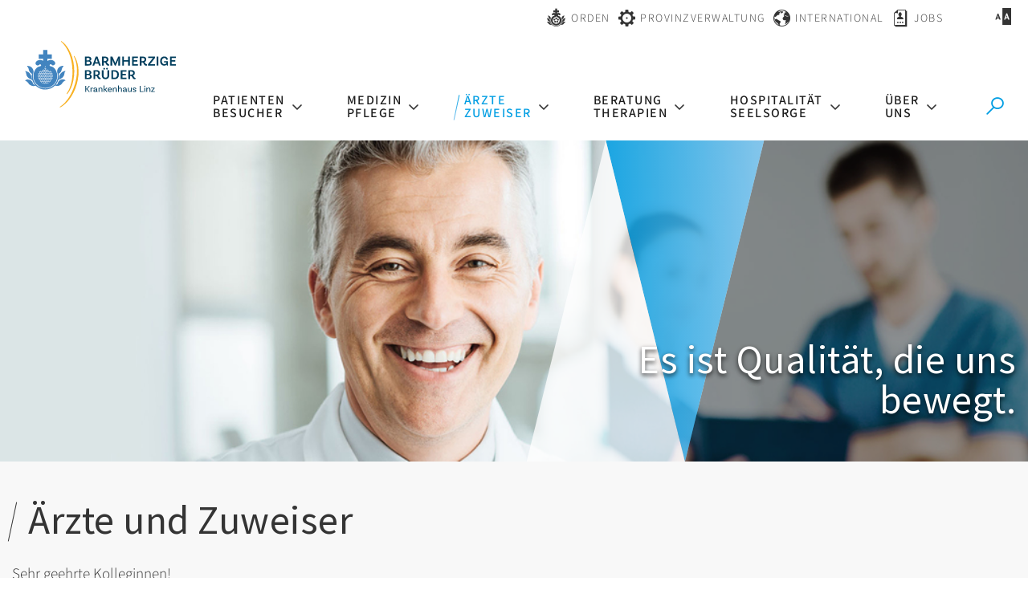

--- FILE ---
content_type: text/html; charset=UTF-8
request_url: https://www.barmherzige-brueder.at/portal/linz/aerztezuweiser
body_size: 19802
content:






    
<!DOCTYPE html>





    



<html lang="de">
<head>
<!-- PreScripts -->
    



    <script>var orejimeConfig = {"privacyPolicyUrl":"\/datenschutz","htmlTexts":true,"forceModal":false,"forceBanner":true,"groupByPurpose":true,"purposes":[{"id":"analytics","title":"Analyse","purposes":[{"id":"googleanalytics","title":"Google Analytics","description":"Google Analytics (GA) ist ein Trackingtool des US-amerikanischen Unternehmens Google LLC, das der Datenverkehrsanalyse von Webseiten (Webanalyse) dient.","cookies":["googleanalytics"],"onAccept":function() { window.dataLayer = window.dataLayer || [];function gtag(){dataLayer.push(arguments);}gtag('consent', 'update', {'analytics_storage': 'granted'}); }},{"id":"matomo","title":"Matomo","description":"Matomo ist ein Webanalytics Tool f\u00fcr das Tracking von Besuchern auf Webseiten.","cookies":["matomo"]},{"id":"yumpu","title":"Yumpu","description":"Yumpu ist ein Tool zum Erstellen und Abrufen von bl\u00e4tterbaren PDFs.","cookies":["yumpu"]}]},{"id":"other","title":"Sonstiges","purposes":[{"id":"googlemaps","title":"Google Maps","description":"Google Maps ist ein Online-Kartendienst des US-amerikanischen Unternehmens Google LLC.","cookies":["googlemaps"],"isMandatory":true,"default":true},{"id":"googletagmanager","title":"Google Tag Manager","description":"Mit Google Tag Manager k\u00f6nnen Vermarkter Website-Tags hinzuf\u00fcgen und aktualisieren, einschlie\u00dflich Analyse und Remarketing.","cookies":["googletagmanager"]}]},{"id":"socialmedia","title":"Social Media","purposes":[{"id":"Meta","title":"Meta","description":"Meta ist ein soziales Netzwerk, das vom gleichnamigen US-amerikanischen Unternehmen Meta Inc. betrieben wird.","cookies":["Meta"]},{"id":"X (ehemals Twitter)","title":"X (ehemals Twitter)","description":"X (ehemals Twitter) ist ein Mikrobloggingdienst des Unternehmens Twitter Inc.","cookies":["X (ehemals Twitter)"]},{"id":"youtube","title":"Youtube","description":"Die Benutzer k\u00f6nnen auf dem Portal kostenlos Videoclips ansehen, bewerten, kommentieren und selbst hochladen.","cookies":["youtube"],"default":true}]},{"id":"essential","title":"Systemtechnische Notwendigkeit","purposes":[{"id":"siteswift","title":"siteswift.connected","description":"siteswift.connected - web development framework","cookies":["siteswift"],"isMandatory":true}]}],"orejimeElement":"#orejime","cookie":{"name":"orejime","duration":365,"sameSite":"strict"},"translations":{"banner":{"configure":"meine Auswahl","accept":"ich stimme zu","decline":"nur notwendige Cookies"}}};

// Set up consent tracking for Orejime
window.addEventListener('DOMContentLoaded', function() {
    var pingUrl = 'https://www.barmherzige-brueder.at/action/cookieconsent/ping';

    // Check if Orejime is available
    if (!window.orejime || !window.orejime.manager) {
        if (window.console && window.console.warn) {
            console.warn('Orejime not initialized');
        }
        return;
    }

    // Helper function to send tracking ping (matching Klaro's implementation)
    function sendTrackingPing() {
        var xhr = new XMLHttpRequest();
        xhr.open('POST', pingUrl, true);
        // Generate random consent ID like Klaro does
        var consentId = (Date.now() + Math.random() * 1000000) % 12345676543;
        xhr.setRequestHeader('X-Log-Consent-Id', consentId.toString());
        xhr.send();
    }

    // Track consent updates
    window.orejime.manager.on('update', function(updatedConsents, allConsents) {
        sendTrackingPing();
    });

    // Track consent clears (reset to defaults)
    window.orejime.manager.on('clear', function() {
        sendTrackingPing();
    });
});
</script>
            <script>
            // Define dataLayer and the gtag function.
            window.dataLayer = window.dataLayer || [];
            function gtag(){dataLayer.push(arguments);}

            // Set default consent to 'denied' as a placeholder
            // Determine actual values based on your own requirements
            gtag('consent', 'default', {
            'ad_storage': 'denied',
            'ad_user_data': 'denied',
            'ad_personalization': 'denied',
            'analytics_storage': 'denied'
            });
        </script>
    


<!-- Standard -->



<template data-purpose="googleanalytics">
    </template>


                            
                                            
    <title>Ärzte Zuweiser - Barmherzige Brüder Linz </title>
<link rel="stylesheet" type="text/css" href="/swstatic-260109093605/styles/portal/swiper5.min.css" media="all">
<link rel="stylesheet" type="text/css" href="/swstatic-260109093605/resources/libs/orejime/v3/orejime-standard.css" media="all">
<link rel="stylesheet" type="text/css" href="/swstatic-260109093605/styles/portal/external_resources.css" media="all">
<link rel="stylesheet" type="text/css" href="/swstatic-260109093605/styles/portal/jqueryUI/smoothness/jquery-ui.default.css" media="all">
<link rel="stylesheet" type="text/css" href="/swstatic-260109093605/styles/portal/jqueryUI/smoothness/jquery-ui.overwrite.css" media="all">
<link rel="stylesheet" type="text/css" href="/swstatic-260109093605/swscripts/bower/dist/magnific-popup/magnific-popup.css" media="all">
<link rel="stylesheet" type="text/css" href="/swstatic-260109093605/swscripts/bower/custom/magnific-popup/magnific-popup-site.custom.css" media="all">
<link rel="stylesheet" type="text/css" href="/swstatic-260109093605/swscripts/bower/custom/animate.css/animate.min.css" media="all">
<link rel="stylesheet" type="text/css" href="/swstatic-260109093605/styles/portal/styles.css" media="all">
<link rel="stylesheet" type="text/css" href="/swstatic-260109093605/styles/portal/color_1.css" media="all">
<link rel="stylesheet" type="text/css" href="/swstatic-260109093605/styles/portal/swiper7.min.css" media="all">
<script language="javascript" type="text/javascript" src="/swstatic-260109093605/swscripts/jquery/jquery.js"></script>
<script language="javascript" type="text/javascript" src="/swstatic-260109093605/swscripts/jquery/ui/jquery.ui.js"></script>
<script language="javascript" type="text/javascript" src="/swstatic-260109093605/resources/libs/orejime/v3/orejime-standard-de.js"></script>
<script language="javascript" type="text/javascript" src="/swstatic-260109093605/swscripts/jquery/plugins/swiper/swiper5.min.js"></script>
<script language="javascript" type="text/javascript" src="/swstatic-260109093605/swscripts/jquery/plugins/parallax/parallax.min.js"></script>
<script language="javascript" type="text/javascript" src="/swstatic-260109093605/swscripts/bower/dist/magnific-popup/jquery.magnific-popup.js"></script>
<script language="javascript" type="text/javascript" src="/swstatic-260109093605/swscripts/jquery/plugins/prettyPhoto/jquery.prettyPhoto.js"></script>
<script language="javascript" type="text/javascript" src="/swstatic-260109093605/swscripts/std/stdHTMLhead.js"></script>
<script language="javascript" type="text/javascript" src="/swstatic-260109093605/swscripts/bower/dist/waypoints/v4/lib/jquery.waypoints.min.js"></script>
<script language="javascript" type="text/javascript" src="/swstatic-260109093605/swscripts/bower/dist/css-element-queries/ResizeSensor.js"></script>
<script language="javascript" type="text/javascript" src="/swstatic-260109093605/swscripts/bower/dist/css-element-queries/ElementQueries.js"></script>
<script language="javascript" type="text/javascript" src="/swstatic-260109093605/swscripts/wai/waiNavigationMobile.js"></script>
<script language="javascript" type="text/javascript" src="/swstatic-260109093605/swscripts/wai/waiNavigation.js"></script>
<script language="javascript" type="text/javascript" src="/swstatic-260109093605/swscripts/custom/focustrap.js"></script>
<script language="javascript" type="text/javascript" src="/swstatic-260109093605/swscripts/jquery/plugins/swiper/swiper7.min.js"></script>
<script language="javascript" type="text/javascript" src="/swstatic-260109093605/swscripts/jquery/plugins/formValidator/jquery.validationEngine.js"></script>
<script language="javascript" type="text/javascript" src="/swstatic-260109093605/swscripts/jquery/plugins/formValidator/jquery.validationEngine-de.js"></script>
<script language="javascript" type="text/javascript" src="/swstatic-260109093605/swscripts/jquery/plugins/formValidator/other-validations.js"></script>
<script language="javascript" type="text/javascript" src="/swstatic-260109093605/swscripts/std/navtree.js"></script>
<script language="javascript" type="text/javascript">try { $( document ).ready(function() { $("form").append($("<input type='hidden' name='csrf-auto-token' value='c8ddd1280ef288f8'>")); $.ajaxPrefilter(function( options ) { if ( !options.beforeSend) { options.beforeSend = function (xhr) { xhr.setRequestHeader('X-CSRF-TOKEN', 'c8ddd1280ef288f8');}}});}); } catch (err) {}</script>

    <meta property="og:type"                content="object">
    <meta property="og:title"               content="Ärzte Zuweiser - Barmherzige Brüder Linz  ">
    <meta property="og:description"         content="Überweisung an das Krankenhaus der Barmherzigen Brüder in Linz">

    <meta property="og:image"               content="https://www.barmherzige-brueder.at/storage/img/navimg_24287_displayO_img.jpg">
    <meta property="og:url"                 content="">

            <meta name="robots"                 content="index">
                <meta name="robots"                 content="follow">
            <meta name="robots"                 content="noodp">

    <meta name="language"                   content="de">
    <meta name="title"                      content="Ärzte Zuweiser - Barmherzige Brüder Linz ">
    <meta name="description"                content="Eine gute Zusammenarbeit zwischen zuweisenden Ärzten und dem Krankenhaus bildet die Grundlage für eine optimale medizinische Versorgung der Patienten.">
    <meta name="keywords"                   content="">
    <meta name="author"                     content="Barmherzige Brüder Linz">
    <meta name="copyright"                  content="Barmherzige Brüder Linz">
    <meta name="DC.Title"                   content="Ärzte Zuweiser - Barmherzige Brüder Linz ">
    <meta name="DC.Description"             content="Eine gute Zusammenarbeit zwischen zuweisenden Ärzten und dem Krankenhaus bildet die Grundlage für eine optimale medizinische Versorgung der Patienten.">
    <meta name="DC.Creator"                 content="Barmherzige Brüder Linz">
    <meta name="DC.Language"                content="de">
    <meta name="DC.Rights"                  content="Barmherzige Brüder Linz">
    <meta name="DC.Subject"                 content="Ärzte und Zuweiser">



    <meta name="sw-searchkey"               content="portal">

<meta name="generator"                      content="siteswift-CMS, (c)1999-2026 www.siteswift.com">
<meta name="designer"                       content="Agentur Zeitpunkt Mediendesign und -produktion GmbH">

<meta http-equiv="X-UA-Compatible"          content="IE=edge">
<meta name="format-detection"               content="telephone=no">
<meta name="viewport"                       content="width=device-width, initial-scale=1">

<!--  Favicon  -->

    <link rel="shortcut icon" href="/storage/img/08/22/asset-d1be58d07b6334980f81.png" type="image/x-icon">
<!-- Stylesheet -->











<style type="text/css">
            </style>

    <style type="text/css">
        #footerBox {
background-color: #d8d8d8;
}

/*///////////////////
GLOBAL CHANGES*/

b, strong {
font-weight: 400;
}

.sweColor4 a.sweLinkArrow {
  content: 'Farbe 4';
  color: var(--white-color);
}

.treeMobile a {
font-weight: 400;
}

.treeMobile a:hover {
color: white;
}

.treeMobile a.selected {
background: none;
}

/*widget_pagebuilder_portal_article colcount_1*/

.widget_pagebuilder_portal_article.colcount_1[min-width~="900px"] .itemFlex .item .contentText .modTitle, 
.widget_pagebuilder_portal_article.colcount_1[min-width~="900px"] .itemFlex .item .contentText .modTitle a  {
font-size: 3.6rem;
line-height: 3.9rem; 
}


/*widget_pagebuilder_portal_imagelink*/

.container-fluid .widget_pagebuilder_portal_imagelink {
    margin-top: 15px;
    margin-bottom: 15px;
}

/*title*/

.sweFontSizeHXL, span.sweFontSizeHXL {
	font-size: 5rem;
  	line-height: 5rem;
}

/*hospitalinfobar*/

.widget_pagebuilder_portal_hospitalinfobar .itemWrapper .item .header {
	letter-spacing: .2rem;
	font-weight: 400;
}

.widget_pagebuilder_portal_hospitalinfobar .itemWrapper .item .link a {
	font-weight: 400;
 	letter-spacing: .05rem;
	font-size: 1.5rem;
}


/*colored linkline*/

.widget_pagebuilder_portal_navbar ul li a {
	font-weight: 400;
	letter-spacing: .1rem;
}

.widget_pagebuilder_portal_navbar ul li a:hover {
	color: #fff;
	opacity: .3;
}


/*article widget*/

.modTitle, .modTitle a {
    line-height: 2.6rem;
}

/*more links*/

.widget_pagebuilder_portal_article .item .contentText .contentWrapper .link a {
    font-weight: 400;
    letter-spacing: .05rem;
    line-height: 1.6rem;
}

/*bloglist*/

.widget_pagebuilder_portal_article.colcount_1 .itemFlex .item .contentText .contentWrapper .teaser {
	width: 100%;
}

/*schneidmich 12.4.21*/

/*popup*/

body.plain .swslang {
	padding: 20px;
}

/*linklist with icon*/
.widget_pagebuilder_portal_linkbar ul li a .linktext:before {
	font-size: 4.2rem;
    line-height: 4.2rem;
    margin-bottom: 30px;
}

.widget_pagebuilder_portal_linkbar ul li a .linktext {
	letter-spacing: .1rem;
}


.colourline {
display: flex;
  flex-wrap: wrap;
}

.colourline > div:first-child:before{
display: block;
	content: '';
  position: absolute;
  height: 100%;
  width: 100vw;
  top: 0;
  right: 100%;
  background-color: #f8f8f8;
}

.colourline > div:last-child {
	padding-left: 40px;
}


@media (max-width: 992px) {
  
	.colourline > div:first-child:before {
		right: calc((100vw - 100%)/-2);
  	}
  
  	.colourline > div:first-child > div {
		position: relative;
      z-index: 2;
  	}
  
     .colourline > div:last-child {
        padding-left: inherit;
    }

}


/*correction for karriere*/
@media (max-width: 992px) {
  
	.bluecolumn>div>div>div.row>div.column:first-child:after {
	  right: calc((100vw - 100%)/-2);
      display: block;
      content: '';
      position: absolute;
      height: 100%;
      width: 100vw;
      top: 0;
      background-color: #f8f8f8;
  	}

}
    </style>




    

<!-- PostScripts -->















<script type="text/javascript">

    //--- preventScroll : START ---
    // prevent browser scrolling to element if hash exists in url - use function "swScrollTo" instead
    // to top right away
    if (window.location.hash) scroll(0, 0);

    // void some browsers issue
    setTimeout(scroll(0, 0), 1);
    //--- preventScroll : END ---

    // Globale Variable zur Unterscheidung der letzten Eingabeart
    let lastInteractionWasKeyboard = false;

    window.addEventListener('keydown', () => lastInteractionWasKeyboard = true);
    window.addEventListener('mousedown', () => lastInteractionWasKeyboard = false);

    /*
    * INITIALIZE WAI NAV
    * */
    document.addEventListener("DOMContentLoaded", () => {
        // waiNavigation (navID, navClass)
        const mainnavMobileBox = new waiNavigationMobile('mainnavMobileBox', 'treeMobile');
        const bottomnavMobileBox = new waiNavigationMobile('bottomnavMobileBox', 'treeMobile');
        const mainnavBox = new waiNavigation('mainnavBox', 'treeMenu');
    });


    $(document).ready(function() {

        // --- check hash url and scroll to id ---
        var targetHash = window.location.hash;

        if ($(targetHash).length > 0) {
            var headerHeight = $("#topBox").height();
            swScrollTo(targetHash, -(headerHeight + 50));
        }

        // --- Set Focus to Top with Toplink ---
        document.querySelector("#topLink").addEventListener("click", function(e) {
            e.preventDefault();
            const target = document.querySelector("#headerBox a");
            if(target) {
                target.focus();
            }
        })

        // THIS IS A TEMPORARY FIX FOR EMPTY ACCESSKEYS
        document.querySelectorAll("nav a").forEach(function(el) {
            if(el.accessKey === "") {
                el.removeAttribute("accessKey");
            }
        })

        //--- main nav: remove .children if there is no subsection ---
        $(".treeMenu div.children").each(function(){
            var $subtree = $(this).next("ul");

            if ($subtree.length == 0) {
                $(this).removeClass("children");
                $(this).find("a").removeClass("children");
            }
        });


        //--- mobile nav toggler: start ---
        $(".mobileSidebarHidden .mobileSidebarToggler, .mobileSidebarInitView .mobileSidebarToggler").click(function(){

            $("body").addClass("scrollLock mobileSidebarVisible").removeClass("mobileSidebarHidden");
            $("#topBox").prepend("<div class='clickblocker cbvisible mobileSidebarVisible'></div>");
            $(".mobileSidebarToggler").attr("aria-expanded", "true");
            $("#mobileSidebarWrapper").removeAttr("inert");

            $('#mainnavMobileBox').addClass('is-open')
            if(lastInteractionWasKeyboard) {
                setTimeout(function () {
                    $("#mobileSidebarWrapper .treeMobile a[tabindex='0']").first().focus();
                }, 100);
            }

            $(".clickblocker").click(function(){

                var $elm = $(this);
                $("body").removeClass("scrollLock mobileSidebarVisible mobileSidebarInitView").addClass("mobileSidebarHidden");
                $(".mobileSidebarToggler").attr("aria-expanded", "false");
                $("#mobileSidebarWrapper").attr("inert", "true");
                $elm.addClass("fadeout");
                setTimeout(function(){
                    $elm.remove();
                 }, 700);

            });

        });

        $(document).keydown(function(e) {
            if (e.key === "Escape" || e.keyCode === 27) {
                if ($("body").hasClass("mobileSidebarVisible")) {
                    var $elm = $(".clickblocker");
                    $("body").removeClass("scrollLock mobileSidebarVisible").addClass("mobileSidebarHidden");
                    $(".mobileSidebarToggler").attr("aria-expanded", "false");
                    $("#mobileSidebarWrapper").attr("inert", "true");
                    $elm.addClass("fadeout");
                    setTimeout(function(){
                        $elm.remove();
                    }, 700);

                    if (lastInteractionWasKeyboard) {
                        setTimeout(function () {
                            $(".mobileSidebarToggler").first().focus();
                        }, 100);
                    }
                }
            }
        });


        $(".mobileSidebarVisible .mobileSidebarToggler, .closeMobileSidebar").click(function(){

            var $elm = $(".clickblocker");
            $("body").removeClass("scrollLock mobileSidebarVisible").addClass("mobileSidebarHidden");
            $(".mobileSidebarToggler").attr("aria-expanded", "false");
            $("#mobileSidebarWrapper").attr("inert", "true");
            $elm.addClass("fadeout");
            setTimeout(function(){
                $elm.remove();
             }, 700);

            if(lastInteractionWasKeyboard) {
                setTimeout(function () {
                    $(".mobileSidebarToggler").first().focus();
                }, 100);
            }

        });
        //--- mobile nav toggler: end ---

        //--- mobile nav design: start ---
        $("#mobileSidebarWrapper nav, #institutionSidebarWrapper nav,").each(function(){

            var $navElm = $(this).find("ul:first");

            if ($navElm.find(".innerLink").length < 1) {

                /* -- check if link markup is ul - if not, assign class to first ul -- */
                $navElm.find("li").each(function(){
                    var $subLevel = $(this).find("ul");

                    var kids = this.childNodes;

                    for (var i=0,len=kids.length;i<len;i++) {
                        if (kids[i].nodeName == '#text') {
                            // check if text is empty string
                            var nodeText = $.trim($(kids[i]).text());
                            if (nodeText.length > 1) {
                                // wrap text if not empty string
                                $(kids[i]).wrap('<a class="togglerText"/>');
                            }
                        }
                    }

                if ($subLevel.length > 0) $(this).prepend('<button href="#" class="toggler"></button>');
                    $(this).wrapInner('<div class="innerLink"></div>');
                });

                $navElm.find("a:not('.toggler')").each(function(){
                    var nodeText = $(this).text();
                    $(this).attr('title', nodeText);
                });

                $navElm.find(".togglerText").each(function(){
                    $(this).prev(".toggler").addClass("inline");
                });

                // $navElm.find(".toggler").click(function(){
                //     var $this = $(this);
                //     var $toggleElm = $(this).siblings("ul");
                //
                //     if ($toggleElm.hasClass("opened")) {
                //         $this.removeClass("opened");
                //         $toggleElm.removeClass("opened");
                //         $this.siblings().find(".opened").removeClass("opened");
                //     } else {
                //         $this.addClass("opened");
                //         $toggleElm.addClass("opened");
                //     }
                //
                //     return false;
                // });

                $navElm.find(".togglerText").click(function(){
                    $(this).prev().click();
                });

                // open breadcrumb path
                $navElm.find(".breadcrumb").each(function(){
                    $(this).prev().click();
                });

            }

        });
        //--- mobile nav design: end ---


        //--- mobile nav design: start ---
        $(".treeSub").each(function(){

            var $navElm = $(this).find("ul:first");

            if ($navElm.find(".innerLink").length < 1) {

                /* -- check if link markup is ul - if not, assign class to first ul -- */
                $navElm.find("li").each(function(){
                    var $subLevel = $(this).find("ul");

                    var kids = this.childNodes;

                    for (var i=0,len=kids.length;i<len;i++) {
                        if (kids[i].nodeName == '#text') {
                            // check if text is empty string
                            var nodeText = $.trim($(kids[i]).text());
                            if (nodeText.length > 1) {
                                // wrap text if not empty string
                                $(kids[i]).wrap('<a class="togglerText"/>');
                            }
                        }
                    }

                if ($subLevel.length > 0) $(this).prepend('<a href="#" class="toggler"></a>');
                    $(this).wrapInner('<div class="innerLink"></div>');
                });

                $navElm.find("a:not('.toggler')").each(function(){
                    var nodeText = $(this).text();
                    $(this).attr('title', nodeText);
                });

                $navElm.find(".togglerText").each(function(){
                    $(this).prev(".toggler").addClass("inline");
                });

                // $navElm.find(".toggler").click(function(){
                //     var $this = $(this);
                //     var $toggleElm = $(this).siblings("ul");
                //
                //     if ($toggleElm.hasClass("opened")) {
                //         $this.removeClass("opened");
                //         $toggleElm.removeClass("opened");
                //         $this.siblings().find(".opened").removeClass("opened");
                //     } else {
                //         $this.addClass("opened");
                //         $toggleElm.addClass("opened");
                //     }
                //
                //     return false;
                // });

                $navElm.find(".togglerText").click(function(){
                    $(this).prev().click();
                });

                // open breadcrumb path
                $navElm.find(".breadcrumb").each(function(){
                    $(this).prev().click();
                });

            }

            });
            //--- mobile nav design: end ---

        
        
        fixParallaxPosition();

        //--- media query event handler ---
        if (matchMedia) {
            var sm = window.matchMedia("(min-width: 992px)"); // mobile 768px (xs) | 992px (sm)
            sm.addListener(widthChange);
            widthChange(sm);
        }

        //--- get footer nav height to stretch box if "ul ul > ul" ---
        var fnavHeight = 0;
        $("#footernavBox ul").each(function(){
            var elHeight = $(this).height();
            fnavHeight = elHeight > fnavHeight ? fnavHeight = elHeight : fnavHeight = fnavHeight;
        });
        $("#footernavBox").css("min-height", fnavHeight + "px");

    });

    $(window).load(function(){
            });


    function addGoogleTranslateScript() {
        var googleTranslateScript = document.createElement('script');
        googleTranslateScript.type = 'text/javascript';
        googleTranslateScript.async = true;
        googleTranslateScript.src = '//translate.google.com/translate_a/element.js?cb=googleTranslateElementInit';
        ( document.getElementsByTagName('head')[0] || document.getElementsByTagName('body')[0] ).appendChild( googleTranslateScript );
    }


    function scriptXS() {
        // turn off prettyPhoto - open links in new window instead
        $("a[rel='prettyPhoto']").unbind();
        $("a[rel='prettyPhoto']").attr("target","_blank");
    }

    /* -----===== animationframe: start =====----- */
    var fps = 60;
    var now;
    var then = Date.now();
    var interval = 1000/fps;
    var delta;

    function fixParallaxPosition() {
        requestAnimationFrame(fixParallaxPosition);

        now = Date.now();
        delta = now - then;

        if (delta > interval) {
            then = now - (delta % interval);

            // recalculate parallax position (workaround for content height change)
            $(window).trigger('resize.px.parallax');

                    }

    }
    /* -----===== animationframe: end =====----- */

    

    // media query change
    function widthChange(sm) {

        if (sm.matches) { // window width is at least 768px (xs) | 992px (sm)
            restoreInfoContent();
        } else { // window width is less than 768px (xs) | 992px (sm)
            moveInfoContent();
        }

    }


    // move infoContentBox to sidebar (layout: mobile | tablet)
    function moveInfoContent(sm) {
        //$("#topInfoContentBox").appendTo("#mainnavMobileBox .treeMobile")
    }

    // restore infoContentBox from sidebar (layout: tablet+)
    function restoreInfoContent(sm) {
        //$("#topInfoContentBox").prependTo("#topBox")
    }

    // function for +/- buttons
    function initQtyButton(container) {
        if (container.dataset.qtyInit === "true") return;

        container.insertAdjacentHTML(
            'afterbegin',
            '<button type="button" class="amount-minus" aria-label="Anzahl der Artikel um 1 verringern">-</button>'
        );
        container.insertAdjacentHTML(
            'beforeend',
            '<button type="button" class="amount-plus" aria-label="Anzahl der Artikel um 1 erhöhen">+</button>'
        );

        const minusBtn = container.querySelector('.amount-minus');
        const plusBtn  = container.querySelector('.amount-plus');
        const input    = container.querySelector('input');

        const amountMin = parseInt(input.getAttribute('min')) || 0;
        const amountMax = parseInt(input.getAttribute('max')) || Infinity;

        minusBtn.addEventListener('click', () => {
            let val = parseInt(input.value) - 1;
            input.value = Math.max(val, amountMin);
        });

        plusBtn.addEventListener('click', () => {
            let val = parseInt(input.value) + 1;
            input.value = Math.min(val, amountMax);
        });

        // mark initialized
        container.dataset.qtyInit = "true";
    }




    document.addEventListener('DOMContentLoaded', () => {

        // initial call for existing elements
        document.querySelectorAll('.btnQuantity').forEach(initQtyButton);

        //--- start .btnQuantity observer - watch document ---
        const observer = new MutationObserver(mutations => {
            mutations.forEach(mutation => {

                mutation.addedNodes.forEach(node => {
                    if (node.nodeType !== 1) return;
                    if (node.matches && node.matches('.btnQuantity')) {
                        initQtyButton(node);
                    }
                    node.querySelectorAll?.('.btnQuantity').forEach(initQtyButton);
                });
            });
        });

        observer.observe(document.body, {
            childList: true,
            subtree: true
        });

        //--- animate items when they scroll into view ---
        $('[data-animation-effect]').waypoint(function(directions) {
            var self = this.element;
            $(self).addClass("animated " + $(self).attr('data-animation-effect'));
        },{
            triggerOnce: true,
            offset:'90%'
        });

    });


</script>








<style type="text/css">
    
    
    </style>


    <!-- themecolors -->
    <style type="text/css">

                                                                                        #topBox {
            box-shadow: 0 0 0 rgba(0,0,0,0);
        }
                                
    </style>










    <template data-purpose="googleanalytics">

        
            <script>

                (function(i,s,o,g,r,a,m){i['GoogleAnalyticsObject']=r;i[r]=i[r]||function(){
                (i[r].q=i[r].q||[]).push(arguments)},i[r].l=1*new Date();a=s.createElement(o),
                m=s.getElementsByTagName(o)[0];a.async=1;a.src=g;m.parentNode.insertBefore(a,m)
                })(window,document,'script','//www.google-analytics.com/analytics.js','ga');


                    
                    
                                            // Disable tracking if the opt-out cookie exists - START
                            var disableStr2 = 'ga-disable-UA-36592966-2';
                            if (document.cookie.indexOf(disableStr2 + '=true') > -1) window[disableStr2] = true;
                        // Disable tracking if the opt-out cookie exists - END

                        ga('create', 'UA-36592966-2', 'auto', 't2');
                        ga('t2.set', 'forceSSL', true);
                        ga('t2.set', 'anonymizeIp', true);
                        ga('t2.send', 'pageview');
                    
                    

                $(document).ready(function() {
                    //track all downloadlinks and send a "Download" "Click" Event to google analytics
                    $("a").filter(function () {
                        return /.*\/dl\/.*/.test(this.href);
                    }).click(function () {

                        var tmp = /.*\/dl\/.*\/(.*)/.test(this.href);
                        var filename = tmp[1];

                        
                        
                                                    ga('t2.send', 'event', 'download', 'click', filename);
                        
                        
                    });
                });
            </script>

        
    </template>


<template data-purpose="matomo">
    <!-- Matomo -->
    <script>
        var _paq = window._paq = window._paq || [];
        _paq.push(['trackPageView']);
        _paq.push(['enableLinkTracking']);
        _paq.push(['FormAnalytics::scanForForms']);

        (function() {
            var u='https://analyse.barmherzige-brueder.at/';
            _paq.push(['setTrackerUrl', u+'matomo.php']);
            _paq.push(['setSiteId', '1']);
            var d=document, g=d.createElement('script'), s=d.getElementsByTagName('script')[0];
            g.async=true; g.src=u+'matomo.js'; s.parentNode.insertBefore(g,s);

            
        })();
    </script>
    <!-- End Matomo Code -->
</template>


    <meta name="facebook-domain-verification" content="jmrzyws1ntka5vxkbo2y1vbxv0ctem" />

<!-- section-path: portal/linz/aerztezuweiser -->
<!-- section-id: 24287 -->
<!-- section-request-type: none -->
<!-- section-request-id: 0 -->
</head>
<body class="pagebuilderpage mobileSidebarInitView institutionSidebarInitView colorscheme_1" id="startBox">
<div id="mmenuwrapper">






<div id="printHeaderBox"></div>
<!-- *** HEADERBOX: Anfang *** -->
<div id="headerBox" class="noprint">
    <!-- Seitenbereiche: Anfang -->
    <span class="sr-only">Seitenbereiche:</span>
    <ul>
        <li><a href="#contentBox" accesskey="0">zum Inhalt [Alt+0]</a></li>
        <li><a href="#mainnavBox" accesskey="1">zum Hauptmenü [Alt+1]</a></li>
    </ul>
    <!-- Seitenbereiche: Ende -->
</div>
<!-- *** HEADERBOX: Ende *** -->

<!-- *** MAIN-LAYOUT: Anfang *** -->

    <!-- *** MOBILE NAVIGATION SIDEBAR: Anfang *** -->
        <div id="mobileSidebarWrapper" class="visible-xs visible-sm noprint" data-sw-noindex="noindex" inert>

            <div class="closeMobileSidebarContainer">
                <button class="closeMobileSidebar"><span class="hidden">Menü schließen</span></button>
            </div>

            <div id="mobileSidebarBox">

                <nav id="mainnavMobileBox">

                    
                        

<div class="treeMobile"><ul class="ul1 firstul"><li class="li1 firstrow"><a href="https://www.barmherzige-brueder.at/portal/linz/patientenbesucher" class="children  firstrow item1 approved">Patienten Besucher</a><ul class="ul1 firstul"><li class="li1 firstrow"><a href="https://www.barmherzige-brueder.at/portal/linz/patientenbesucher/anmeldung" class="firstrow item1 approved">An-/Abmeldung</a></li><li class="li2"><a href="https://www.barmherzige-brueder.at/portal/linz/patientenbesucher/aufnahmetage" class="item2 approved">Aufnahmetage</a></li><li class="li3"><a href="https://www.barmherzige-brueder.at/portal/linz/patientenbesucher/besuchszeiteninformatione" class="item3 approved">Informationen f&uuml;r Angeh&ouml;rige</a></li><li class="li4"><a href="https://www.barmherzige-brueder.at/portal/linz/patientenbesucher/buffet" class="item4 approved">Buffet</a></li><li class="li5"><a href="https://www.barmherzige-brueder.at/portal/linz/patientenbesucher/genesungswuensche" class="item5 approved">Genesungsw&uuml;nsche</a></li><li class="li6"><a href="https://www.barmherzige-brueder.at/portal/linz/patientenbesucher/infoabc" class="item6 approved">Info ABC</a></li><li class="li7 lastrow"><a href="https://www.barmherzige-brueder.at/portal/linz/patientenbesucher/selbsthilfefreundlicheskr" class="children  lastrow item7 approved">Selbsthilfe</a></li></ul></li><li class="li2"><a href="https://www.barmherzige-brueder.at/portal/linz/medizinpflege" class="children  item2 approved">Medizin Pflege</a><ul class="ul2"><li class="li1 firstrow"><a href="https://www.barmherzige-brueder.at/portal/linz/medizinpflege/anaesthesiologieundintens" class="children  firstrow item1 approved">An&auml;sthesiologie und Intensivmedizin</a><ul class="ul1 firstul"><li class="li1 firstrow"><a href="https://www.barmherzige-brueder.at/portal/linz/medizinpflege/anaesthesiologieundintens/unsereleistungen/patienteninformationen" class="firstrow item1 approved">Patienteninformationen</a></li><li class="li2"><a href="https://www.barmherzige-brueder.at/portal/linz/medizinpflege/anaesthesiologieundintens/ambulanzen" class="item2 approved">Ambulanzen</a></li><li class="li3"><a href="https://www.barmherzige-brueder.at/portal/linz/medizinpflege/anaesthesiologieundintens/allgemeineinformationen" class="item3 approved">Allgemeine Informationen</a></li><li class="li4"><a href="https://www.barmherzige-brueder.at/portal/linz/medizinpflege/anaesthesiologieundintens/unserteam" class="item4 approved">Unser Team</a></li><li class="li5"><a href="https://www.barmherzige-brueder.at/portal/linz/medizinpflege/anaesthesiologieundintens/unsereleistungen" class="item5 approved">Unsere Leistungen</a></li><li class="li6"><a href="https://www.barmherzige-brueder.at/portal/linz/medizinpflege/anaesthesiologieundintens/kontakt" class="item6 approved">Kontakt</a></li><li class="li7 lastrow"><a href="https://www.barmherzige-brueder.at/portal/linz/medizinpflege/anaesthesiologieundintens/zahlendatenfakten" class="lastrow item7 approved">Zahlen, Daten, Fakten</a></li></ul></li><li class="li2"><a href="https://www.barmherzige-brueder.at/portal/linz/medizinpflege/augenheilkunde" class="children  item2 approved">Augenklinik</a><ul class="ul2"><li class="li1 firstrow"><a href="https://www.barmherzige-brueder.at/portal/linz/medizinpflege/augenheilkunde/unsereleistungen" class="children  firstrow item1 approved">Abteilung f&uuml;r Augenheilkunde</a><ul class="ul1 firstul"><li class="li1 firstrow"><a href="https://www.barmherzige-brueder.at/portal/linz/medizinpflege/augenheilkunde/unsereleistungen/patienteninformationen" class="firstrow item1 approved">Patienteninformationen</a></li><li class="li2"><a href="https://www.barmherzige-brueder.at/portal/linz/medizinpflege/augenheilkunde/unsereleistungen/unsereleistungen" class="item2 approved">Unsere Leistungen</a></li><li class="li3"><a href="https://www.barmherzige-brueder.at/portal/linz/medizinpflege/augenheilkunde/unsereleistungen/allgemeineinformationen" class="item3 approved">Augentagesklinik</a></li><li class="li4"><a href="https://www.barmherzige-brueder.at/portal/linz/medizinpflege/augenheilkunde/unsereleistungen/kontakt" class="item4 approved">Kontakt</a></li><li class="li5"><a href="https://www.barmherzige-brueder.at/portal/linz/medizinpflege/augenheilkunde/unsereleistungen/pflege" class="item5 approved">Pflege</a></li><li class="li6"><a href="https://www.barmherzige-brueder.at/portal/linz/medizinpflege/augenheilkunde/unsereleistungen/unserteam" class="item6 approved">Unser Team</a></li><li class="li7 lastrow"><a href="https://www.barmherzige-brueder.at/portal/linz/medizinpflege/augenheilkunde/unsereleistungen/ambulanzen" class="lastrow item7 approved">Ambulanzen</a></li></ul></li><li class="li2"><a href="https://www.barmherzige-brueder.at/portal/linz/medizinpflege/augenheilkunde/sehschuleneuroophthalmolo" class="children  item2 approved">Neuro-Orthoptische Ambulanz (Sehschule)</a><ul class="ul2"><li class="li1 firstrow"><a href="https://www.barmherzige-brueder.at/portal/linz/medizinpflege/augenheilkunde/sehschuleneuroophthalmolo/patienteninformationen" class="firstrow item1 approved">Patienteninformationen</a></li><li class="li2"><a href="https://www.barmherzige-brueder.at/portal/linz/medizinpflege/augenheilkunde/sehschuleneuroophthalmolo/ambulanzen" class="item2 approved">Ambulanzen</a></li><li class="li3"><a href="https://www.barmherzige-brueder.at/portal/linz/medizinpflege/augenheilkunde/sehschuleneuroophthalmolo/unserteam" class="item3 approved">Unser Team</a></li><li class="li4"><a href="https://www.barmherzige-brueder.at/portal/linz/medizinpflege/augenheilkunde/sehschuleneuroophthalmolo/unsereleistungen" class="children  item4 approved">Unsere Leistungen</a></li><li class="li5 lastrow"><a href="https://www.barmherzige-brueder.at/portal/linz/medizinpflege/augenheilkunde/sehschuleneuroophthalmolo/kontakt" class="lastrow item5 approved">Kontakt</a></li></ul></li><li class="li3"><a href="https://www.barmherzige-brueder.at/unit/brillenlos/home" class="item3 approved">Medizinisches Laserzentrum</a></li><li class="li4"><a href="https://www.barmherzige-brueder.at/unit/augenoptik/home" class="item4 approved" target="_blank">Augenoptik</a></li><li class="li5"><a href="https://www.barmherzige-brueder.at/portal/linz/medizinpflege/augenheilkunde/klinischesinstitutfuerspe" class="children  item5 approved">Klinisches Institut f&uuml;r Spezialsehhilfen</a><ul class="ul3"><li class="li1 firstrow"><a href="https://www.barmherzige-brueder.at/portal/linz/medizinpflege/augenheilkunde/klinischesinstitutfuerspe/unserteam" class="firstrow item1 approved">Unser Team</a></li><li class="li2"><a href="https://www.barmherzige-brueder.at/portal/linz/medizinpflege/augenheilkunde/klinischesinstitutfuerspe/unsereleistungen" class="children  item2 approved">Unsere Leistungen</a></li><li class="li3 lastrow"><a href="https://www.barmherzige-brueder.at/portal/linz/medizinpflege/augenheilkunde/klinischesinstitutfuerspe/kontakt" class="lastrow item3 approved">Kontakt</a></li></ul></li><li class="li6 lastrow"><a href="https://www.barmherzige-brueder.at/portal/linz/medizinpflege/augenheilkunde/mediathek" class="lastrow item6 approved">Mediathek</a></li></ul></li><li class="li3"><a href="https://www.barmherzige-brueder.at/gefaesschirurgie-der-barmherzigen-brueder-linz" class="children  item3 approved">Gef&auml;&szlig;chirurgie</a><ul class="ul3"><li class="li1 firstrow"><a href="https://www.barmherzige-brueder.at/portal/linz/medizinpflege/chirurgie/referenzzentrum" class="firstrow item1 approved">Referenzzentrum Gef&auml;&szlig;chirurgie</a></li><li class="li2"><a href="https://www.barmherzige-brueder.at/portal/linz/medizinpflege/chirurgie/allgemeineinformationen" class="item2 approved">Information</a></li><li class="li3"><a href="https://www.barmherzige-brueder.at/portal/linz/medizinpflege/chirurgie/unsereleistungen" class="children  item3 approved">Leistungen</a></li><li class="li4"><a href="https://www.barmherzige-brueder.at/portal/linz/medizinpflege/chirurgie/spezialambulanzen" class="item4 approved">Spezialambulanzen</a></li><li class="li5"><a href="https://www.barmherzige-brueder.at/portal/linz/medizinpflege/chirurgie/unserteam" class="item5 approved">Unser Team</a></li><li class="li6"><a href="https://www.barmherzige-brueder.at/portal/linz/medizinpflege/chirurgie/aerztlicheausundweiterbil" class="item6 approved">&Auml;rztliche Aus- und Weiterbildung</a></li><li class="li7"><a href="https://www.barmherzige-brueder.at/portal/linz/medizinpflege/chirurgie/pflege" class="item7 approved">Pflege</a></li><li class="li8"><a href="https://www.barmherzige-brueder.at/portal/linz/medizinpflege/chirurgie/mediathek" class="item8 approved">Mediathek</a></li><li class="li9 lastrow"><a href="https://www.barmherzige-brueder.at/portal/linz/medizinpflege/chirurgie/kontakt" class="lastrow item9 approved">Kontakt</a></li></ul></li><li class="li4"><a href="https://www.barmherzige-brueder.at/portal/linz/medizinpflege/gynaekologieundgeburtshil" class="children  item4 approved">Gyn&auml;kologie und Geburtshilfe</a><ul class="ul4"><li class="li1 firstrow"><a href="https://www.barmherzige-brueder.at/portal/linz/medizinpflege/gynaekologieundgeburtshil/onlineanmeldung" class="firstrow item1 approved">Online-Anmeldung</a></li><li class="li2"><a href="https://www.barmherzige-brueder.at/portal/linz/medizinpflege/gynaekologieundgeburtshil/geburtshilfe" class="children  item2 approved">Leistungen Geburtshilfe</a><ul class="ul4"><li class="li1 firstrow"><a href="https://www.barmherzige-brueder.at/portal/linz/medizinpflege/gynaekologieundgeburtshil/geburtshilfe/geburt" class="firstrow item1 approved">Geburt</a></li><li class="li2"><a href="https://www.barmherzige-brueder.at/portal/linz/medizinpflege/gynaekologieundgeburtshil/geburtshilfe/wochenbett" class="item2 approved">Wochenbett</a></li><li class="li3"><a href="https://www.barmherzige-brueder.at/portal/linz/medizinpflege/gynaekologieundgeburtshil/geburtshilfe/schwangerenvorsorgeunters" class="children  item3 approved">Pr&auml;nataldiagnostik</a></li><li class="li4"><a href="https://www.barmherzige-brueder.at/portal/linz/medizinpflege/gynaekologieundgeburtshil/geburtshilfe/videoskurse" class="item4 approved">Kurse</a></li><li class="li5 lastrow"><a href="https://www.barmherzige-brueder.at/linz/patienteninfos_schwangerschaft-42527" class="children  lastrow item5 approved">Mediathek</a><ul class="ul1 firstul"><li class="li1 firstrow"><a href="https://www.barmherzige-brueder.at/portal/linz/medizinpflege/gynaekologieundgeburtshil/geburtshilfe/mediathek/podcast" class="firstrow item1 approved">Podcast</a></li></ul></li></ul></li><li class="li3"><a href="https://www.barmherzige-brueder.at/portal/linz/medizinpflege/gynaekologieundgeburtshil/frauenheilkunde" class="children  item3 approved">Leistungen Gyn&auml;kologie</a><ul class="ul5"><li class="li1 firstrow"><a href="https://www.barmherzige-brueder.at/portal/linz/medizinpflege/gynaekologieundgeburtshil/frauenheilkunde/tagesklinik" class="firstrow item1 approved">Tagesklinik</a></li></ul></li><li class="li4"><a href="https://www.barmherzige-brueder.at/portal/linz/medizinpflege/gynaekologieundgeburtshil/aerzteausbildung" class="item4 approved">Aus- und Weiterbildung &Auml;rzte</a></li><li class="li5"><a href="https://www.barmherzige-brueder.at/portal/linz/medizinpflege/gynaekologieundgeburtshil/unserteam" class="item5 approved">Unser Team</a></li><li class="li6"><a href="https://www.barmherzige-brueder.at/portal/linz/medizinpflege/gynaekologieundgeburtshil/ambulanzen" class="item6 approved">Spezialambulanzen</a></li><li class="li7"><a href="https://www.barmherzige-brueder.at/portal/linz/medizinpflege/gynaekologieundgeburtshil/dysplasieambulanz" class="children  item7 approved">Dysplasieambulanz</a><ul class="ul6 lastul"><li class="li1 firstrow"><a href="https://www.barmherzige-brueder.at/portal/linz/medizinpflege/gynaekologieundgeburtshil/dysplasieambulanz/unserzentrum" class="firstrow item1 approved">Unser Zentrum</a></li><li class="li2"><a href="https://www.barmherzige-brueder.at/portal/linz/medizinpflege/gynaekologieundgeburtshil/dysplasieambulanz/diagnosetherapie" class="item2 approved">Diagnose &amp; Therapie</a></li><li class="li3"><a href="https://www.barmherzige-brueder.at/portal/linz/medizinpflege/gynaekologieundgeburtshil/dysplasieambulanz/faq" class="item3 approved">FAQ</a></li><li class="li4"><a href="https://www.barmherzige-brueder.at/portal/linz/medizinpflege/gynaekologieundgeburtshil/dysplasieambulanz/glossar" class="item4 approved">Glossar</a></li><li class="li5"><a href="https://www.barmherzige-brueder.at/portal/linz/medizinpflege/gynaekologieundgeburtshil/dysplasieambulanz/links" class="item5 approved">Links</a></li><li class="li6 lastrow"><a href="https://www.barmherzige-brueder.at/portal/linz/medizinpflege/gynaekologieundgeburtshil/dysplasieambulanz/kontakt" class="lastrow item6 approved">Kontakt</a></li></ul></li><li class="li8"><a href="https://www.barmherzige-brueder.at/portal/linz/medizinpflege/gynaekologieundgeburtshil/sicherheitcovid19" class="item8 approved">Sicherheit</a></li><li class="li9"><a href="https://www.barmherzige-brueder.at/portal/linz/medizinpflege/gynaekologieundgeburtshil/zahlendatenfakten" class="item9 approved">Zahlen, Daten, Fakten</a></li><li class="li10"><a href="https://www.barmherzige-brueder.at/portal/linz/medizinpflege/gynaekologieundgeburtshil/unsereleistungen/mediathek" class="item10 approved">Babygalerie</a></li><li class="li11 lastrow"><a href="https://www.barmherzige-brueder.at/portal/linz/medizinpflege/gynaekologieundgeburtshil/kontakt" class="lastrow item11 approved">Kontakt</a></li></ul></li><li class="li5"><a href="https://www.barmherzige-brueder.at/portal/linz/medizinpflege/inneremedizin" class="children  item5 approved">Innere Medizin</a><ul class="ul5"><li class="li1 firstrow"><a href="https://www.barmherzige-brueder.at/portal/linz/medizinpflege/inneremedizin/patienteninformationen" class="firstrow item1 approved">Patienteninformationen</a></li><li class="li2"><a href="https://www.barmherzige-brueder.at/portal/linz/medizinpflege/inneremedizin/ambulanzen" class="item2 approved">Ambulanzen</a></li><li class="li3"><a href="https://www.barmherzige-brueder.at/portal/linz/medizinpflege/inneremedizin/allgemeineinformationen" class="item3 approved">Allgemeine Informationen</a></li><li class="li4"><a href="https://www.barmherzige-brueder.at/portal/linz/medizinpflege/inneremedizin/unserteam" class="item4 approved">Unser Team</a></li><li class="li5"><a href="https://www.barmherzige-brueder.at/portal/linz/medizinpflege/inneremedizin/unsereleistungen" class="children  item5 approved">Unsere Leistungen</a></li><li class="li6"><a href="https://www.barmherzige-brueder.at/portal/linz/medizinpflege/inneremedizin/pflege" class="item6 approved">Pflege</a></li><li class="li7 lastrow"><a href="https://www.barmherzige-brueder.at/portal/linz/medizinpflege/inneremedizin/kontakt" class="lastrow item7 approved">Kontakt</a></li></ul></li><li class="li6"><a href="https://www.barmherzige-brueder.at/portal/linz/medizinpflege/neurologie" class="children  item6 approved">Neurologie</a><ul class="ul6"><li class="li1 firstrow"><a href="https://www.barmherzige-brueder.at/portal/linz/medizinpflege/neurologie/akutgeriatrie" class="firstrow item1 approved">Akutgeriatrie und Remobilisation</a></li><li class="li2"><a href="https://www.barmherzige-brueder.at/portal/linz/medizinpflege/neurologie/ambulanzen" class="item2 approved">Ambulanzen</a></li><li class="li3"><a href="https://www.barmherzige-brueder.at/portal/linz/medizinpflege/neurologie/unserteam" class="item3 approved">&Auml;rztliches Team</a></li><li class="li4"><a href="https://www.barmherzige-brueder.at/portal/linz/medizinpflege/neurologie/unsereleistungen" class="children  item4 approved">Unsere Leistungen</a></li><li class="li5"><a href="https://www.barmherzige-brueder.at/portal/linz/medizinpflege/neurologie/pflege" class="item5 approved">Pflege</a></li><li class="li6 lastrow"><a href="https://www.barmherzige-brueder.at/portal/linz/medizinpflege/neurologie/kontakt" class="lastrow item6 approved">Kontakt</a></li></ul></li><li class="li7"><a href="https://www.barmherzige-brueder.at/portal/linz/medizinpflege/palliativecare" class="children  item7 approved">Palliative Care</a><ul class="ul7"><li class="li1 firstrow"><a href="https://www.barmherzige-brueder.at/portal/linz/medizinpflege/palliativecare/ambulanzen" class="firstrow item1 approved">Kooperation</a></li><li class="li2"><a href="https://www.barmherzige-brueder.at/portal/linz/medizinpflege/palliativecare/allgemeineinformationen" class="item2 approved">Links</a></li><li class="li3"><a href="https://www.barmherzige-brueder.at/portal/linz/medizinpflege/palliativecare/unserteam" class="item3 approved">Unser Team</a></li><li class="li4"><a href="https://www.barmherzige-brueder.at/portal/linz/medizinpflege/palliativecare/unsereleistungen" class="children  item4 approved">Betreuungsangebot</a></li><li class="li5 lastrow"><a href="https://www.barmherzige-brueder.at/portal/linz/medizinpflege/palliativecare/kontakt" class="lastrow item5 approved">Kontakt</a></li></ul></li><li class="li8"><a href="https://www.barmherzige-brueder.at/portal/linz/medizinpflege/radiologie" class="children  item8 approved">Radiologie</a><ul class="ul8"><li class="li1 firstrow"><a href="https://www.barmherzige-brueder.at/portal/linz/medizinpflege/radiologie/allgemeineinformationen" class="firstrow item1 approved">Allgemeine Informationen</a></li><li class="li2"><a href="https://www.barmherzige-brueder.at/portal/linz/medizinpflege/radiologie/unserteam" class="item2 approved">Unser Team</a></li><li class="li3"><a href="https://www.barmherzige-brueder.at/portal/linz/medizinpflege/radiologie/unsereleistungen" class="children  item3 approved">Unsere Leistungen</a></li><li class="li4"><a href="https://www.barmherzige-brueder.at/portal/linz/medtechndienste/radiologietechnologen" class="item4 approved">Radiologietechnologen</a></li><li class="li5"><a href="https://www.barmherzige-brueder.at/portal/linz/medizinpflege/radiologie/mediathek" class="item5 approved">Abteilungsrundgang</a></li><li class="li6 lastrow"><a href="https://www.barmherzige-brueder.at/portal/linz/medizinpflege/radiologie/kontakt" class="lastrow item6 approved">Kontakt</a></li></ul></li><li class="li9"><a href="https://www.barmherzige-brueder.at/unit/issn/home" class="item9 approved">Sinnes- und Sprachneurologie</a></li><li class="li10"><a href="https://okh-lab.at" class="item10 approved" target="_blank">OKH Zentrallabor</a></li><li class="li11"><a href="https://www.barmherzige-brueder.at/portal/linz/medizinpflege/pflege" class="children  item11 approved">Pflege</a><ul class="ul9"><li class="li1 firstrow"><a href="https://www.barmherzige-brueder.at/portal/linz/medizinpflege/pflege/karrierebildung" class="firstrow item1 approved">Karriere &amp; Bildung</a></li><li class="li2"><a href="https://www.barmherzige-brueder.at/portal/linz/medizinpflege/pflege/patientenangehoerige" class="item2 approved">Patienten &amp; Angeh&ouml;rige</a></li><li class="li3 lastrow"><a href="https://www.barmherzige-brueder.at/portal/linz/medizinpflege/pflege/pflegeexperten" class="lastrow item3 approved">Pflegeexperten</a></li></ul></li><li class="li12 lastrow"><a href="https://www.barmherzige-brueder.at/portal/linz/medizinpflege/turnusaerzte" class="lastrow item12 approved">Turnus&auml;rzte</a></li></ul></li><li class="li3"><a href="https://www.barmherzige-brueder.at/portal/linz/aerztezuweiser" class="selected  children  item3 approved">&Auml;rzte Zuweiser</a><ul class="ul3"><li class="li1 firstrow"><a href="https://www.barmherzige-brueder.at/portal/linz/aerztezuweiser/feedback" class="firstrow item1 approved">Feedback</a></li><li class="li2"><a href="https://www.barmherzige-brueder.at/portal/linz/aerztezuweiser/ansprechpartner" class="item2 approved">Ansprechpartner</a></li><li class="li3"><a href="https://www.barmherzige-brueder.at/portal/linz/aerztezuweiser/befunduebermittlung" class="item3 approved">Befund&uuml;bermittlung</a></li><li class="li4"><a href="https://www.barmherzige-brueder.at/portal/linz/aerztezuweiser/veranstaltungenfortbildun" class="children  item4 approved">Veranstaltungen &amp; Fortbildungen</a><ul class="ul10"><li class="li1 firstrow"><a href="https://www.barmherzige-brueder.at/portal/linz/aerztezuweiser/veranstaltungenfortbildun/neuroonkologie" class="firstrow item1 approved">Neuroonkologie</a></li><li class="li2 lastrow"><a href="https://www.barmherzige-brueder.at/portal/linz/aerztezuweiser/veranstaltungenfortbildun/winterschool" class="children  lastrow item2 approved">Winterschool 2026</a></li></ul></li><li class="li5"><a href="https://www.barmherzige-brueder.at/portal/linz/aerztezuweiser/wissenschaftlichepublikat" class="item5 approved">Wissenschaftliche Publikationen</a></li><li class="li6 lastrow"><a href="https://www.barmherzige-brueder.at/portal/linz/aerztezuweiser/aktuelles" class="lastrow item6 approved">Aktuelles</a></li></ul></li><li class="li4"><a href="https://www.barmherzige-brueder.at/portal/linz/medtechndienste" class="children  item4 approved">Beratung Therapien</a><ul class="ul4"><li class="li1 firstrow"><a href="https://www.barmherzige-brueder.at/portal/linz/medtechndienste/diaetologieundernaehrungs" class="firstrow item1 approved">Di&auml;tologie und Ern&auml;hrungsmedizinische Beratung</a></li><li class="li2"><a href="https://www.barmherzige-brueder.at/portal/linz/medizinpflege/inneremedizin/unsereleistungen/informationen/article/41317.html" class="item2 approved">Diabetes</a></li><li class="li3"><a href="https://www.barmherzige-brueder.at/portal/linz/medtechndienste/ergotherapie" class="item3 approved">Ergotherapie</a></li><li class="li4"><a href="https://www.barmherzige-brueder.at/portal/linz/medtechndienste/logopaedie" class="item4 approved">Logop&auml;die</a></li><li class="li5"><a href="https://www.barmherzige-brueder.at/portal/linz/medtechndienste/orthoptischerdienst" class="item5 approved">Orthoptischer Dienst</a></li><li class="li6"><a href="https://www.barmherzige-brueder.at/portal/linz/medtechndienste/physiotherapie" class="item6 approved">Physiotherapie</a></li><li class="li7 lastrow"><a href="https://www.barmherzige-brueder.at/portal/linz/medtechndienste/psychologieundpsychothera" class="lastrow item7 approved">Klinische Psychologie und Neuropsychologie</a></li></ul></li><li class="li5"><a href="https://www.barmherzige-brueder.at/portal/linz/hospitalitaetseelsorge" class="children  item5 approved">Hospitalit&auml;t Seelsorge</a><ul class="ul5"><li class="li1 firstrow"><a href="https://www.barmherzige-brueder.at/portal/linz/hospitalitaetseelsorge/gottesdienste" class="firstrow item1 approved">Gottesdienste</a></li><li class="li2"><a href="https://www.barmherzige-brueder.at/portal/linz/hospitalitaetseelsorge/hospitalitaet" class="item2 approved">Hospitalit&auml;t</a></li><li class="li3"><a href="https://www.barmherzige-brueder.at/portal/linz/hospitalitaetseelsorge/seelsorge" class="item3 approved">Seelsorge</a></li><li class="li4"><a href="https://www.barmherzige-brueder.at/portal/linz/hospitalitaetseelsorge/pastoralrat" class="item4 approved">Pastoralrat</a></li><li class="li5"><a href="https://www.barmherzige-brueder.at/portal/linz/hospitalitaetseelsorge/konvent" class="item5 approved">Orden &amp; Konvent</a></li><li class="li6"><a href="https://www.barmherzige-brueder.at/portal/linz/hospitalitaetseelsorge/klosterkirche" class="item6 approved">Klosterkirche</a></li><li class="li7 lastrow"><a href="https://www.barmherzige-brueder.at/portal/linz/hospitalitaetseelsorge/kapelle" class="children  lastrow item7 approved">Spirituelle Angebote</a><ul class="ul11 lastul"><li class="li1 firstrow"><a href="https://www.barmherzige-brueder.at/portal/linz/hospitalitaetseelsorge/kapelle/sternenkinder" class="firstrow item1 approved">Sternenkinder</a></li></ul></li></ul></li><li class="li6"><a href="https://www.barmherzige-brueder.at/portal/linz/ueberuns" class="children  item6 approved">&Uuml;ber uns</a><ul class="ul6 lastul"><li class="li1 firstrow"><a href="https://www.barmherzige-brueder.at/portal/linz/ueberuns/lobkritik" class="firstrow item1 approved">Lob &amp; Kritik</a></li><li class="li2"><a href="https://www.barmherzige-brueder.at/portal/linz/ueberuns/krankenhausleitung" class="item2 approved">Krankenhausleitung</a></li><li class="li3"><a href="https://www.barmherzige-brueder.at/portal/karriere/berufsinformation" class="item3 approved" target="_blank">Karriere &amp; Ausbildung</a></li><li class="li4"><a href="https://www.barmherzige-brueder.at/portal/linz/ueberuns/qualitaetsmanagement" class="item4 approved">Management</a></li><li class="li5"><a href="https://www.barmherzige-brueder.at/presse" class="children  item5 approved">Presse</a></li><li class="li6"><a href="https://www.barmherzige-brueder.at/portal/linz/ueberuns/organisationorganigramm" class="item6 approved">Organisation</a></li><li class="li7"><a href="https://www.barmherzige-brueder.at/portal/linz/ueberuns/geschichte" class="item7 approved">Geschichte</a></li><li class="li8 lastrow"><a href="https://www.barmherzige-brueder.at/portal/linz/ueberuns/sozialleistungen" class="lastrow item8 approved">Sozialleistungen</a></li></ul></li></ul></div>



                    
                </nav>

                <nav id="bottomnavMobileBox">
                    

<div class="treeMobile"><ul class="ul1 firstul"><li class="li1 firstrow"><a href="https://www.barmherzige-brueder.at/portal/linz/barrierefreiheit" class="firstrow item1 approved">Barrierefreiheit</a></li><li class="li2"><a href="https://www.barmherzige-brueder.at/portal/linz/datenschutz" class="children  item2 approved">Datenschutz</a></li><li class="li3"><a href="https://www.barmherzige-brueder.at/portal/linz/impressum" class="item3 approved">Impressum</a></li><li class="li4 lastrow"><a href="https://www.barmherzige-brueder.at/hinweisgeber" class="lastrow item4 approved" target="_blank">Hinweisgeber</a></li></ul></div>


                </nav>

                <nav id="topnavMobileBox">
                    <ul>
    
        
                                        
                                                                                            
                                                                                        
                        
                                                        
                    <li>
                <a href="https://www.barmherzige-brueder.at/orden/home" target="_self">
                    <i class="symfont-granatapfel" aria-hidden="true"></i>                    <span>Orden</span>
                </a>
            </li>
        
    
        
                                        
                                                                                            
                                                                                        
                        
                                                        
                    <li>
                <a href="https://www.barmherzige-brueder.at/site/oesterreich/provinzverwaltung" target="_self">
                    <i class="symfont-topnav-provinzverwaltung" aria-hidden="true"></i>                    <span>Provinzverwaltung</span>
                </a>
            </li>
        
    
        
                                        
                                                                                            
                                                                                                    
                    <li>
                <a href="https://www.ohsjd.org/" target="_blank">
                    <i class="symfont-topnav-international" aria-hidden="true"></i>                    <span>International</span>
                </a>
            </li>
        
    
        
                                        
                                                                                            
                                                                                        
                        
                                                        
                    <li>
                <a href="https://www.barmherzige-brueder.at/portal/karriere/jobs" target="_blank">
                    <i class="symfont-jobapply" aria-hidden="true"></i>                    <span>Jobs</span>
                </a>
            </li>
        
    
        
                                        
                                                                                            
                                                
        
    </ul>                </nav>

            </div>

        </div>
    <!-- *** MOBILE NAVIGATION SIDEBAR: Ende *** -->



            <header id="topBox" class="noprint">

                <div id="topInfoContentBox" class="hidden-xs hidden-sm">
                    <div class="container">
                        <div class="row">
                            <div class="col-sm-12">
                                <div id="topInfoBox">
                                    <div id="topnavBox">
                                        <ul>
    
        
                                        
                                                                                            
                                                                                        
                        
                                                        
                    <li>
                <a href="https://www.barmherzige-brueder.at/orden/home" target="_self">
                    <i class="symfont-granatapfel" aria-hidden="true"></i>                    <span>Orden</span>
                </a>
            </li>
        
    
        
                                        
                                                                                            
                                                                                        
                        
                                                        
                    <li>
                <a href="https://www.barmherzige-brueder.at/site/oesterreich/provinzverwaltung" target="_self">
                    <i class="symfont-topnav-provinzverwaltung" aria-hidden="true"></i>                    <span>Provinzverwaltung</span>
                </a>
            </li>
        
    
        
                                        
                                                                                            
                                                                                                    
                    <li>
                <a href="https://www.ohsjd.org/" target="_blank">
                    <i class="symfont-topnav-international" aria-hidden="true"></i>                    <span>International</span>
                </a>
            </li>
        
    
        
                                        
                                                                                            
                                                                                        
                        
                                                        
                    <li>
                <a href="https://www.barmherzige-brueder.at/portal/karriere/jobs" target="_blank">
                    <i class="symfont-jobapply" aria-hidden="true"></i>                    <span>Jobs</span>
                </a>
            </li>
        
    
        
                                        
                                                                                            
                                                
        
    </ul>                                    </div>
                                    <div id="waiBox">


<ul class="nospacing waisettings">
            <li class="color color2 c_contrast"><a href="/common/pagebuilder_detail.siteswift?so=all&do=all&c=setpref&d=color%3A2&s=24287&t=c8ddd1280ef288f8" title="Kontrastfarben"><i class="symfont-contrast"></i><span class="hidden">Kontrastfarben</span></a></li>
</ul></div>
                                                                    </div>
                            </div>
                        </div>
                    </div>
                </div>

            <div id="mainHeaderBox">
                <div class="container">
                    <div class="row">
                        <div class="col-sm-12">
                            <div id="mainHeaderContentBox">
                                <div id="homelinkBox">
                                    <a href='https://www.barmherzige-brueder.at/portal/linz/home'><img src="/img/e3/88/ef6d8150096b63f1a135/Barmherzige_Brueder-LOGO_BHB-Krankenhaus-Linz_RGB.svg" loading="lazy" width="65535" height="34245" alt="Barmherzige Brüder" title="Barmherzige Brüder / Barmherzige Brüder" style="object-position: 50% 50%;"></a>
                                </div>
                                <nav id="mainnavBox" class="hidden-xs hidden-sm">
                                    <!-- Hauptmenü: Anfang -->
                                    <div class="hidden">Hauptmenü:</div>

                                    
                                        

<div class="treeMenu"><ul class="ul1 firstul"><li class="li1 firstrow"><div class="children  firstrow item1 approved"><a accessKey="" onclick='this.blur();' href="https://www.barmherzige-brueder.at/portal/linz/patientenbesucher" class="children  firstrow item1 approved"><span>Patienten Besucher</span></a></div><ul class="ul1 firstul"><li class="li1 firstrow"><div class="firstrow item1 approved"><a accessKey="" onclick='this.blur();' href="https://www.barmherzige-brueder.at/portal/linz/patientenbesucher/anmeldung" class="firstrow item1 approved"><span>An-/Abmeldung</span></a></div></li><li class="li2"><div class="item2 approved"><a accessKey="" onclick='this.blur();' href="https://www.barmherzige-brueder.at/portal/linz/patientenbesucher/aufnahmetage" class="item2 approved"><span>Aufnahmetage</span></a></div></li><li class="li3"><div class="item3 approved"><a accessKey="" onclick='this.blur();' href="https://www.barmherzige-brueder.at/portal/linz/patientenbesucher/besuchszeiteninformatione" class="item3 approved"><span>Informationen f&uuml;r Angeh&ouml;rige</span></a></div></li><li class="li4"><div class="item4 approved"><a accessKey="" onclick='this.blur();' href="https://www.barmherzige-brueder.at/portal/linz/patientenbesucher/buffet" class="item4 approved"><span>Buffet</span></a></div></li><li class="li5"><div class="item5 approved"><a accessKey="" onclick='this.blur();' href="https://www.barmherzige-brueder.at/portal/linz/patientenbesucher/genesungswuensche" class="item5 approved"><span>Genesungsw&uuml;nsche</span></a></div></li><li class="li6"><div class="item6 approved"><a accessKey="" onclick='this.blur();' href="https://www.barmherzige-brueder.at/portal/linz/patientenbesucher/infoabc" class="item6 approved"><span>Info ABC</span></a></div></li><li class="li7 lastrow"><div class="children  lastrow item7 approved"><a accessKey="" onclick='this.blur();' href="https://www.barmherzige-brueder.at/portal/linz/patientenbesucher/selbsthilfefreundlicheskr" class="children  lastrow item7 approved"><span>Selbsthilfe</span></a></div></li></ul></li><li class="li2"><div class="children  item2 approved"><a accessKey="" onclick='this.blur();' href="https://www.barmherzige-brueder.at/portal/linz/medizinpflege" class="children  item2 approved"><span>Medizin Pflege</span></a></div><ul class="ul2"><li class="li1 firstrow"><div class="children  firstrow item1 approved"><a accessKey="" onclick='this.blur();' href="https://www.barmherzige-brueder.at/portal/linz/medizinpflege/anaesthesiologieundintens" class="children  firstrow item1 approved"><span>An&auml;sthesiologie und Intensivmedizin</span></a></div><ul class="ul1 firstul"><li class="li1 firstrow"><div class="firstrow item1 approved"><a accessKey="" onclick='this.blur();' href="https://www.barmherzige-brueder.at/portal/linz/medizinpflege/anaesthesiologieundintens/unsereleistungen/patienteninformationen" class="firstrow item1 approved"><span>Patienteninformationen</span></a></div></li><li class="li2"><div class="item2 approved"><a accessKey="" onclick='this.blur();' href="https://www.barmherzige-brueder.at/portal/linz/medizinpflege/anaesthesiologieundintens/ambulanzen" class="item2 approved"><span>Ambulanzen</span></a></div></li><li class="li3"><div class="item3 approved"><a accessKey="" onclick='this.blur();' href="https://www.barmherzige-brueder.at/portal/linz/medizinpflege/anaesthesiologieundintens/allgemeineinformationen" class="item3 approved"><span>Allgemeine Informationen</span></a></div></li><li class="li4"><div class="item4 approved"><a accessKey="" onclick='this.blur();' href="https://www.barmherzige-brueder.at/portal/linz/medizinpflege/anaesthesiologieundintens/unserteam" class="item4 approved"><span>Unser Team</span></a></div></li><li class="li5"><div class="item5 approved"><a accessKey="" onclick='this.blur();' href="https://www.barmherzige-brueder.at/portal/linz/medizinpflege/anaesthesiologieundintens/unsereleistungen" class="item5 approved"><span>Unsere Leistungen</span></a></div></li><li class="li6"><div class="item6 approved"><a accessKey="" onclick='this.blur();' href="https://www.barmherzige-brueder.at/portal/linz/medizinpflege/anaesthesiologieundintens/kontakt" class="item6 approved"><span>Kontakt</span></a></div></li><li class="li7 lastrow"><div class="lastrow item7 approved"><a accessKey="" onclick='this.blur();' href="https://www.barmherzige-brueder.at/portal/linz/medizinpflege/anaesthesiologieundintens/zahlendatenfakten" class="lastrow item7 approved"><span>Zahlen, Daten, Fakten</span></a></div></li></ul></li><li class="li2"><div class="children  item2 approved"><a accessKey="" onclick='this.blur();' href="https://www.barmherzige-brueder.at/portal/linz/medizinpflege/augenheilkunde" class="children  item2 approved"><span>Augenklinik</span></a></div><ul class="ul2"><li class="li1 firstrow"><div class="children  firstrow item1 approved"><a accessKey="" onclick='this.blur();' href="https://www.barmherzige-brueder.at/portal/linz/medizinpflege/augenheilkunde/unsereleistungen" class="children  firstrow item1 approved"><span>Abteilung f&uuml;r Augenheilkunde</span></a></div><ul class="ul1 firstul"><li class="li1 firstrow"><div class="firstrow item1 approved"><a accessKey="" onclick='this.blur();' href="https://www.barmherzige-brueder.at/portal/linz/medizinpflege/augenheilkunde/unsereleistungen/patienteninformationen" class="firstrow item1 approved"><span>Patienteninformationen</span></a></div></li><li class="li2"><div class="item2 approved"><a accessKey="" onclick='this.blur();' href="https://www.barmherzige-brueder.at/portal/linz/medizinpflege/augenheilkunde/unsereleistungen/unsereleistungen" class="item2 approved"><span>Unsere Leistungen</span></a></div></li><li class="li3"><div class="item3 approved"><a accessKey="" onclick='this.blur();' href="https://www.barmherzige-brueder.at/portal/linz/medizinpflege/augenheilkunde/unsereleistungen/allgemeineinformationen" class="item3 approved"><span>Augentagesklinik</span></a></div></li><li class="li4"><div class="item4 approved"><a accessKey="" onclick='this.blur();' href="https://www.barmherzige-brueder.at/portal/linz/medizinpflege/augenheilkunde/unsereleistungen/kontakt" class="item4 approved"><span>Kontakt</span></a></div></li><li class="li5"><div class="item5 approved"><a accessKey="" onclick='this.blur();' href="https://www.barmherzige-brueder.at/portal/linz/medizinpflege/augenheilkunde/unsereleistungen/pflege" class="item5 approved"><span>Pflege</span></a></div></li><li class="li6"><div class="item6 approved"><a accessKey="" onclick='this.blur();' href="https://www.barmherzige-brueder.at/portal/linz/medizinpflege/augenheilkunde/unsereleistungen/unserteam" class="item6 approved"><span>Unser Team</span></a></div></li><li class="li7 lastrow"><div class="lastrow item7 approved"><a accessKey="" onclick='this.blur();' href="https://www.barmherzige-brueder.at/portal/linz/medizinpflege/augenheilkunde/unsereleistungen/ambulanzen" class="lastrow item7 approved"><span>Ambulanzen</span></a></div></li></ul></li><li class="li2"><div class="children  item2 approved"><a accessKey="" onclick='this.blur();' href="https://www.barmherzige-brueder.at/portal/linz/medizinpflege/augenheilkunde/sehschuleneuroophthalmolo" class="children  item2 approved"><span>Neuro-Orthoptische Ambulanz (Sehschule)</span></a></div><ul class="ul2"><li class="li1 firstrow"><div class="firstrow item1 approved"><a accessKey="" onclick='this.blur();' href="https://www.barmherzige-brueder.at/portal/linz/medizinpflege/augenheilkunde/sehschuleneuroophthalmolo/patienteninformationen" class="firstrow item1 approved"><span>Patienteninformationen</span></a></div></li><li class="li2"><div class="item2 approved"><a accessKey="" onclick='this.blur();' href="https://www.barmherzige-brueder.at/portal/linz/medizinpflege/augenheilkunde/sehschuleneuroophthalmolo/ambulanzen" class="item2 approved"><span>Ambulanzen</span></a></div></li><li class="li3"><div class="item3 approved"><a accessKey="" onclick='this.blur();' href="https://www.barmherzige-brueder.at/portal/linz/medizinpflege/augenheilkunde/sehschuleneuroophthalmolo/unserteam" class="item3 approved"><span>Unser Team</span></a></div></li><li class="li4"><div class="children  item4 approved"><a accessKey="" onclick='this.blur();' href="https://www.barmherzige-brueder.at/portal/linz/medizinpflege/augenheilkunde/sehschuleneuroophthalmolo/unsereleistungen" class="children  item4 approved"><span>Unsere Leistungen</span></a></div></li><li class="li5 lastrow"><div class="lastrow item5 approved"><a accessKey="" onclick='this.blur();' href="https://www.barmherzige-brueder.at/portal/linz/medizinpflege/augenheilkunde/sehschuleneuroophthalmolo/kontakt" class="lastrow item5 approved"><span>Kontakt</span></a></div></li></ul></li><li class="li3"><div class="item3 approved"><a accessKey="" onclick='this.blur();' href="https://www.barmherzige-brueder.at/unit/brillenlos/home" class="item3 approved"><span>Medizinisches Laserzentrum</span></a></div></li><li class="li4"><div class="item4 approved"><a accessKey="" onclick='this.blur();' href="https://www.barmherzige-brueder.at/unit/augenoptik/home" class="item4 approved" target="_blank"><span>Augenoptik</span></a></div></li><li class="li5"><div class="children  item5 approved"><a accessKey="" onclick='this.blur();' href="https://www.barmherzige-brueder.at/portal/linz/medizinpflege/augenheilkunde/klinischesinstitutfuerspe" class="children  item5 approved"><span>Klinisches Institut f&uuml;r Spezialsehhilfen</span></a></div><ul class="ul3"><li class="li1 firstrow"><div class="firstrow item1 approved"><a accessKey="" onclick='this.blur();' href="https://www.barmherzige-brueder.at/portal/linz/medizinpflege/augenheilkunde/klinischesinstitutfuerspe/unserteam" class="firstrow item1 approved"><span>Unser Team</span></a></div></li><li class="li2"><div class="children  item2 approved"><a accessKey="" onclick='this.blur();' href="https://www.barmherzige-brueder.at/portal/linz/medizinpflege/augenheilkunde/klinischesinstitutfuerspe/unsereleistungen" class="children  item2 approved"><span>Unsere Leistungen</span></a></div></li><li class="li3 lastrow"><div class="lastrow item3 approved"><a accessKey="" onclick='this.blur();' href="https://www.barmherzige-brueder.at/portal/linz/medizinpflege/augenheilkunde/klinischesinstitutfuerspe/kontakt" class="lastrow item3 approved"><span>Kontakt</span></a></div></li></ul></li><li class="li6 lastrow"><div class="lastrow item6 approved"><a accessKey="" onclick='this.blur();' href="https://www.barmherzige-brueder.at/portal/linz/medizinpflege/augenheilkunde/mediathek" class="lastrow item6 approved"><span>Mediathek</span></a></div></li></ul></li><li class="li3"><div class="children  item3 approved"><a accessKey="" onclick='this.blur();' href="https://www.barmherzige-brueder.at/gefaesschirurgie-der-barmherzigen-brueder-linz" class="children  item3 approved"><span>Gef&auml;&szlig;chirurgie</span></a></div><ul class="ul3"><li class="li1 firstrow"><div class="firstrow item1 approved"><a accessKey="" onclick='this.blur();' href="https://www.barmherzige-brueder.at/portal/linz/medizinpflege/chirurgie/referenzzentrum" class="firstrow item1 approved"><span>Referenzzentrum Gef&auml;&szlig;chirurgie</span></a></div></li><li class="li2"><div class="item2 approved"><a accessKey="" onclick='this.blur();' href="https://www.barmherzige-brueder.at/portal/linz/medizinpflege/chirurgie/allgemeineinformationen" class="item2 approved"><span>Information</span></a></div></li><li class="li3"><div class="children  item3 approved"><a accessKey="" onclick='this.blur();' href="https://www.barmherzige-brueder.at/portal/linz/medizinpflege/chirurgie/unsereleistungen" class="children  item3 approved"><span>Leistungen</span></a></div></li><li class="li4"><div class="item4 approved"><a accessKey="" onclick='this.blur();' href="https://www.barmherzige-brueder.at/portal/linz/medizinpflege/chirurgie/spezialambulanzen" class="item4 approved"><span>Spezialambulanzen</span></a></div></li><li class="li5"><div class="item5 approved"><a accessKey="" onclick='this.blur();' href="https://www.barmherzige-brueder.at/portal/linz/medizinpflege/chirurgie/unserteam" class="item5 approved"><span>Unser Team</span></a></div></li><li class="li6"><div class="item6 approved"><a accessKey="" onclick='this.blur();' href="https://www.barmherzige-brueder.at/portal/linz/medizinpflege/chirurgie/aerztlicheausundweiterbil" class="item6 approved"><span>&Auml;rztliche Aus- und Weiterbildung</span></a></div></li><li class="li7"><div class="item7 approved"><a accessKey="" onclick='this.blur();' href="https://www.barmherzige-brueder.at/portal/linz/medizinpflege/chirurgie/pflege" class="item7 approved"><span>Pflege</span></a></div></li><li class="li8"><div class="item8 approved"><a accessKey="" onclick='this.blur();' href="https://www.barmherzige-brueder.at/portal/linz/medizinpflege/chirurgie/mediathek" class="item8 approved"><span>Mediathek</span></a></div></li><li class="li9 lastrow"><div class="lastrow item9 approved"><a accessKey="" onclick='this.blur();' href="https://www.barmherzige-brueder.at/portal/linz/medizinpflege/chirurgie/kontakt" class="lastrow item9 approved"><span>Kontakt</span></a></div></li></ul></li><li class="li4"><div class="children  item4 approved"><a accessKey="" onclick='this.blur();' href="https://www.barmherzige-brueder.at/portal/linz/medizinpflege/gynaekologieundgeburtshil" class="children  item4 approved"><span>Gyn&auml;kologie und Geburtshilfe</span></a></div><ul class="ul4"><li class="li1 firstrow"><div class="firstrow item1 approved"><a accessKey="" onclick='this.blur();' href="https://www.barmherzige-brueder.at/portal/linz/medizinpflege/gynaekologieundgeburtshil/onlineanmeldung" class="firstrow item1 approved"><span>Online-Anmeldung</span></a></div></li><li class="li2"><div class="children  item2 approved"><a accessKey="" onclick='this.blur();' href="https://www.barmherzige-brueder.at/portal/linz/medizinpflege/gynaekologieundgeburtshil/geburtshilfe" class="children  item2 approved"><span>Leistungen Geburtshilfe</span></a></div><ul class="ul4"><li class="li1 firstrow"><div class="firstrow item1 approved"><a accessKey="" onclick='this.blur();' href="https://www.barmherzige-brueder.at/portal/linz/medizinpflege/gynaekologieundgeburtshil/geburtshilfe/geburt" class="firstrow item1 approved"><span>Geburt</span></a></div></li><li class="li2"><div class="item2 approved"><a accessKey="" onclick='this.blur();' href="https://www.barmherzige-brueder.at/portal/linz/medizinpflege/gynaekologieundgeburtshil/geburtshilfe/wochenbett" class="item2 approved"><span>Wochenbett</span></a></div></li><li class="li3"><div class="children  item3 approved"><a accessKey="" onclick='this.blur();' href="https://www.barmherzige-brueder.at/portal/linz/medizinpflege/gynaekologieundgeburtshil/geburtshilfe/schwangerenvorsorgeunters" class="children  item3 approved"><span>Pr&auml;nataldiagnostik</span></a></div></li><li class="li4"><div class="item4 approved"><a accessKey="" onclick='this.blur();' href="https://www.barmherzige-brueder.at/portal/linz/medizinpflege/gynaekologieundgeburtshil/geburtshilfe/videoskurse" class="item4 approved"><span>Kurse</span></a></div></li><li class="li5 lastrow"><div class="children  lastrow item5 approved"><a accessKey="" onclick='this.blur();' href="https://www.barmherzige-brueder.at/linz/patienteninfos_schwangerschaft-42527" class="children  lastrow item5 approved"><span>Mediathek</span></a></div><ul class="ul1 firstul"><li class="li1 firstrow"><div class="firstrow item1 approved"><a accessKey="" onclick='this.blur();' href="https://www.barmherzige-brueder.at/portal/linz/medizinpflege/gynaekologieundgeburtshil/geburtshilfe/mediathek/podcast" class="firstrow item1 approved"><span>Podcast</span></a></div></li></ul></li></ul></li><li class="li3"><div class="children  item3 approved"><a accessKey="" onclick='this.blur();' href="https://www.barmherzige-brueder.at/portal/linz/medizinpflege/gynaekologieundgeburtshil/frauenheilkunde" class="children  item3 approved"><span>Leistungen Gyn&auml;kologie</span></a></div><ul class="ul5"><li class="li1 firstrow"><div class="firstrow item1 approved"><a accessKey="" onclick='this.blur();' href="https://www.barmherzige-brueder.at/portal/linz/medizinpflege/gynaekologieundgeburtshil/frauenheilkunde/tagesklinik" class="firstrow item1 approved"><span>Tagesklinik</span></a></div></li></ul></li><li class="li4"><div class="item4 approved"><a accessKey="" onclick='this.blur();' href="https://www.barmherzige-brueder.at/portal/linz/medizinpflege/gynaekologieundgeburtshil/aerzteausbildung" class="item4 approved"><span>Aus- und Weiterbildung &Auml;rzte</span></a></div></li><li class="li5"><div class="item5 approved"><a accessKey="" onclick='this.blur();' href="https://www.barmherzige-brueder.at/portal/linz/medizinpflege/gynaekologieundgeburtshil/unserteam" class="item5 approved"><span>Unser Team</span></a></div></li><li class="li6"><div class="item6 approved"><a accessKey="" onclick='this.blur();' href="https://www.barmherzige-brueder.at/portal/linz/medizinpflege/gynaekologieundgeburtshil/ambulanzen" class="item6 approved"><span>Spezialambulanzen</span></a></div></li><li class="li7"><div class="children  item7 approved"><a accessKey="" onclick='this.blur();' href="https://www.barmherzige-brueder.at/portal/linz/medizinpflege/gynaekologieundgeburtshil/dysplasieambulanz" class="children  item7 approved"><span>Dysplasieambulanz</span></a></div><ul class="ul6 lastul"><li class="li1 firstrow"><div class="firstrow item1 approved"><a accessKey="" onclick='this.blur();' href="https://www.barmherzige-brueder.at/portal/linz/medizinpflege/gynaekologieundgeburtshil/dysplasieambulanz/unserzentrum" class="firstrow item1 approved"><span>Unser Zentrum</span></a></div></li><li class="li2"><div class="item2 approved"><a accessKey="" onclick='this.blur();' href="https://www.barmherzige-brueder.at/portal/linz/medizinpflege/gynaekologieundgeburtshil/dysplasieambulanz/diagnosetherapie" class="item2 approved"><span>Diagnose &amp; Therapie</span></a></div></li><li class="li3"><div class="item3 approved"><a accessKey="" onclick='this.blur();' href="https://www.barmherzige-brueder.at/portal/linz/medizinpflege/gynaekologieundgeburtshil/dysplasieambulanz/faq" class="item3 approved"><span>FAQ</span></a></div></li><li class="li4"><div class="item4 approved"><a accessKey="" onclick='this.blur();' href="https://www.barmherzige-brueder.at/portal/linz/medizinpflege/gynaekologieundgeburtshil/dysplasieambulanz/glossar" class="item4 approved"><span>Glossar</span></a></div></li><li class="li5"><div class="item5 approved"><a accessKey="" onclick='this.blur();' href="https://www.barmherzige-brueder.at/portal/linz/medizinpflege/gynaekologieundgeburtshil/dysplasieambulanz/links" class="item5 approved"><span>Links</span></a></div></li><li class="li6 lastrow"><div class="lastrow item6 approved"><a accessKey="" onclick='this.blur();' href="https://www.barmherzige-brueder.at/portal/linz/medizinpflege/gynaekologieundgeburtshil/dysplasieambulanz/kontakt" class="lastrow item6 approved"><span>Kontakt</span></a></div></li></ul></li><li class="li8"><div class="item8 approved"><a accessKey="" onclick='this.blur();' href="https://www.barmherzige-brueder.at/portal/linz/medizinpflege/gynaekologieundgeburtshil/sicherheitcovid19" class="item8 approved"><span>Sicherheit</span></a></div></li><li class="li9"><div class="item9 approved"><a accessKey="" onclick='this.blur();' href="https://www.barmherzige-brueder.at/portal/linz/medizinpflege/gynaekologieundgeburtshil/zahlendatenfakten" class="item9 approved"><span>Zahlen, Daten, Fakten</span></a></div></li><li class="li10"><div class="item10 approved"><a accessKey="" onclick='this.blur();' href="https://www.barmherzige-brueder.at/portal/linz/medizinpflege/gynaekologieundgeburtshil/unsereleistungen/mediathek" class="item10 approved"><span>Babygalerie</span></a></div></li><li class="li11 lastrow"><div class="lastrow item11 approved"><a accessKey="" onclick='this.blur();' href="https://www.barmherzige-brueder.at/portal/linz/medizinpflege/gynaekologieundgeburtshil/kontakt" class="lastrow item11 approved"><span>Kontakt</span></a></div></li></ul></li><li class="li5"><div class="children  item5 approved"><a accessKey="" onclick='this.blur();' href="https://www.barmherzige-brueder.at/portal/linz/medizinpflege/inneremedizin" class="children  item5 approved"><span>Innere Medizin</span></a></div><ul class="ul5"><li class="li1 firstrow"><div class="firstrow item1 approved"><a accessKey="" onclick='this.blur();' href="https://www.barmherzige-brueder.at/portal/linz/medizinpflege/inneremedizin/patienteninformationen" class="firstrow item1 approved"><span>Patienteninformationen</span></a></div></li><li class="li2"><div class="item2 approved"><a accessKey="" onclick='this.blur();' href="https://www.barmherzige-brueder.at/portal/linz/medizinpflege/inneremedizin/ambulanzen" class="item2 approved"><span>Ambulanzen</span></a></div></li><li class="li3"><div class="item3 approved"><a accessKey="" onclick='this.blur();' href="https://www.barmherzige-brueder.at/portal/linz/medizinpflege/inneremedizin/allgemeineinformationen" class="item3 approved"><span>Allgemeine Informationen</span></a></div></li><li class="li4"><div class="item4 approved"><a accessKey="" onclick='this.blur();' href="https://www.barmherzige-brueder.at/portal/linz/medizinpflege/inneremedizin/unserteam" class="item4 approved"><span>Unser Team</span></a></div></li><li class="li5"><div class="children  item5 approved"><a accessKey="" onclick='this.blur();' href="https://www.barmherzige-brueder.at/portal/linz/medizinpflege/inneremedizin/unsereleistungen" class="children  item5 approved"><span>Unsere Leistungen</span></a></div></li><li class="li6"><div class="item6 approved"><a accessKey="" onclick='this.blur();' href="https://www.barmherzige-brueder.at/portal/linz/medizinpflege/inneremedizin/pflege" class="item6 approved"><span>Pflege</span></a></div></li><li class="li7 lastrow"><div class="lastrow item7 approved"><a accessKey="" onclick='this.blur();' href="https://www.barmherzige-brueder.at/portal/linz/medizinpflege/inneremedizin/kontakt" class="lastrow item7 approved"><span>Kontakt</span></a></div></li></ul></li><li class="li6"><div class="children  item6 approved"><a accessKey="" onclick='this.blur();' href="https://www.barmherzige-brueder.at/portal/linz/medizinpflege/neurologie" class="children  item6 approved"><span>Neurologie</span></a></div><ul class="ul6"><li class="li1 firstrow"><div class="firstrow item1 approved"><a accessKey="" onclick='this.blur();' href="https://www.barmherzige-brueder.at/portal/linz/medizinpflege/neurologie/akutgeriatrie" class="firstrow item1 approved"><span>Akutgeriatrie und Remobilisation</span></a></div></li><li class="li2"><div class="item2 approved"><a accessKey="" onclick='this.blur();' href="https://www.barmherzige-brueder.at/portal/linz/medizinpflege/neurologie/ambulanzen" class="item2 approved"><span>Ambulanzen</span></a></div></li><li class="li3"><div class="item3 approved"><a accessKey="" onclick='this.blur();' href="https://www.barmherzige-brueder.at/portal/linz/medizinpflege/neurologie/unserteam" class="item3 approved"><span>&Auml;rztliches Team</span></a></div></li><li class="li4"><div class="children  item4 approved"><a accessKey="" onclick='this.blur();' href="https://www.barmherzige-brueder.at/portal/linz/medizinpflege/neurologie/unsereleistungen" class="children  item4 approved"><span>Unsere Leistungen</span></a></div></li><li class="li5"><div class="item5 approved"><a accessKey="" onclick='this.blur();' href="https://www.barmherzige-brueder.at/portal/linz/medizinpflege/neurologie/pflege" class="item5 approved"><span>Pflege</span></a></div></li><li class="li6 lastrow"><div class="lastrow item6 approved"><a accessKey="" onclick='this.blur();' href="https://www.barmherzige-brueder.at/portal/linz/medizinpflege/neurologie/kontakt" class="lastrow item6 approved"><span>Kontakt</span></a></div></li></ul></li><li class="li7"><div class="children  item7 approved"><a accessKey="" onclick='this.blur();' href="https://www.barmherzige-brueder.at/portal/linz/medizinpflege/palliativecare" class="children  item7 approved"><span>Palliative Care</span></a></div><ul class="ul7"><li class="li1 firstrow"><div class="firstrow item1 approved"><a accessKey="" onclick='this.blur();' href="https://www.barmherzige-brueder.at/portal/linz/medizinpflege/palliativecare/ambulanzen" class="firstrow item1 approved"><span>Kooperation</span></a></div></li><li class="li2"><div class="item2 approved"><a accessKey="" onclick='this.blur();' href="https://www.barmherzige-brueder.at/portal/linz/medizinpflege/palliativecare/allgemeineinformationen" class="item2 approved"><span>Links</span></a></div></li><li class="li3"><div class="item3 approved"><a accessKey="" onclick='this.blur();' href="https://www.barmherzige-brueder.at/portal/linz/medizinpflege/palliativecare/unserteam" class="item3 approved"><span>Unser Team</span></a></div></li><li class="li4"><div class="children  item4 approved"><a accessKey="" onclick='this.blur();' href="https://www.barmherzige-brueder.at/portal/linz/medizinpflege/palliativecare/unsereleistungen" class="children  item4 approved"><span>Betreuungsangebot</span></a></div></li><li class="li5 lastrow"><div class="lastrow item5 approved"><a accessKey="" onclick='this.blur();' href="https://www.barmherzige-brueder.at/portal/linz/medizinpflege/palliativecare/kontakt" class="lastrow item5 approved"><span>Kontakt</span></a></div></li></ul></li><li class="li8"><div class="children  item8 approved"><a accessKey="" onclick='this.blur();' href="https://www.barmherzige-brueder.at/portal/linz/medizinpflege/radiologie" class="children  item8 approved"><span>Radiologie</span></a></div><ul class="ul8"><li class="li1 firstrow"><div class="firstrow item1 approved"><a accessKey="" onclick='this.blur();' href="https://www.barmherzige-brueder.at/portal/linz/medizinpflege/radiologie/allgemeineinformationen" class="firstrow item1 approved"><span>Allgemeine Informationen</span></a></div></li><li class="li2"><div class="item2 approved"><a accessKey="" onclick='this.blur();' href="https://www.barmherzige-brueder.at/portal/linz/medizinpflege/radiologie/unserteam" class="item2 approved"><span>Unser Team</span></a></div></li><li class="li3"><div class="children  item3 approved"><a accessKey="" onclick='this.blur();' href="https://www.barmherzige-brueder.at/portal/linz/medizinpflege/radiologie/unsereleistungen" class="children  item3 approved"><span>Unsere Leistungen</span></a></div></li><li class="li4"><div class="item4 approved"><a accessKey="" onclick='this.blur();' href="https://www.barmherzige-brueder.at/portal/linz/medtechndienste/radiologietechnologen" class="item4 approved"><span>Radiologietechnologen</span></a></div></li><li class="li5"><div class="item5 approved"><a accessKey="" onclick='this.blur();' href="https://www.barmherzige-brueder.at/portal/linz/medizinpflege/radiologie/mediathek" class="item5 approved"><span>Abteilungsrundgang</span></a></div></li><li class="li6 lastrow"><div class="lastrow item6 approved"><a accessKey="" onclick='this.blur();' href="https://www.barmherzige-brueder.at/portal/linz/medizinpflege/radiologie/kontakt" class="lastrow item6 approved"><span>Kontakt</span></a></div></li></ul></li><li class="li9"><div class="item9 approved"><a accessKey="" onclick='this.blur();' href="https://www.barmherzige-brueder.at/unit/issn/home" class="item9 approved"><span>Sinnes- und Sprachneurologie</span></a></div></li><li class="li10"><div class="item10 approved"><a accessKey="" onclick='this.blur();' href="https://okh-lab.at" class="item10 approved" target="_blank"><span>OKH Zentrallabor</span></a></div></li><li class="li11"><div class="children  item11 approved"><a accessKey="" onclick='this.blur();' href="https://www.barmherzige-brueder.at/portal/linz/medizinpflege/pflege" class="children  item11 approved"><span>Pflege</span></a></div><ul class="ul9"><li class="li1 firstrow"><div class="firstrow item1 approved"><a accessKey="" onclick='this.blur();' href="https://www.barmherzige-brueder.at/portal/linz/medizinpflege/pflege/karrierebildung" class="firstrow item1 approved"><span>Karriere &amp; Bildung</span></a></div></li><li class="li2"><div class="item2 approved"><a accessKey="" onclick='this.blur();' href="https://www.barmherzige-brueder.at/portal/linz/medizinpflege/pflege/patientenangehoerige" class="item2 approved"><span>Patienten &amp; Angeh&ouml;rige</span></a></div></li><li class="li3 lastrow"><div class="lastrow item3 approved"><a accessKey="" onclick='this.blur();' href="https://www.barmherzige-brueder.at/portal/linz/medizinpflege/pflege/pflegeexperten" class="lastrow item3 approved"><span>Pflegeexperten</span></a></div></li></ul></li><li class="li12 lastrow"><div class="lastrow item12 approved"><a accessKey="" onclick='this.blur();' href="https://www.barmherzige-brueder.at/portal/linz/medizinpflege/turnusaerzte" class="lastrow item12 approved"><span>Turnus&auml;rzte</span></a></div></li></ul></li><li class="li3"><div class="selected  children  item3 approved"><a accessKey="" onclick='this.blur();' href="https://www.barmherzige-brueder.at/portal/linz/aerztezuweiser" class="selected  children  item3 approved"><span>&Auml;rzte Zuweiser</span></a></div><ul class="ul3"><li class="li1 firstrow"><div class="firstrow item1 approved"><a accessKey="" onclick='this.blur();' href="https://www.barmherzige-brueder.at/portal/linz/aerztezuweiser/feedback" class="firstrow item1 approved"><span>Feedback</span></a></div></li><li class="li2"><div class="item2 approved"><a accessKey="" onclick='this.blur();' href="https://www.barmherzige-brueder.at/portal/linz/aerztezuweiser/ansprechpartner" class="item2 approved"><span>Ansprechpartner</span></a></div></li><li class="li3"><div class="item3 approved"><a accessKey="" onclick='this.blur();' href="https://www.barmherzige-brueder.at/portal/linz/aerztezuweiser/befunduebermittlung" class="item3 approved"><span>Befund&uuml;bermittlung</span></a></div></li><li class="li4"><div class="children  item4 approved"><a accessKey="" onclick='this.blur();' href="https://www.barmherzige-brueder.at/portal/linz/aerztezuweiser/veranstaltungenfortbildun" class="children  item4 approved"><span>Veranstaltungen &amp; Fortbildungen</span></a></div><ul class="ul10"><li class="li1 firstrow"><div class="firstrow item1 approved"><a accessKey="" onclick='this.blur();' href="https://www.barmherzige-brueder.at/portal/linz/aerztezuweiser/veranstaltungenfortbildun/neuroonkologie" class="firstrow item1 approved"><span>Neuroonkologie</span></a></div></li><li class="li2 lastrow"><div class="children  lastrow item2 approved"><a accessKey="" onclick='this.blur();' href="https://www.barmherzige-brueder.at/portal/linz/aerztezuweiser/veranstaltungenfortbildun/winterschool" class="children  lastrow item2 approved"><span>Winterschool 2026</span></a></div></li></ul></li><li class="li5"><div class="item5 approved"><a accessKey="" onclick='this.blur();' href="https://www.barmherzige-brueder.at/portal/linz/aerztezuweiser/wissenschaftlichepublikat" class="item5 approved"><span>Wissenschaftliche Publikationen</span></a></div></li><li class="li6 lastrow"><div class="lastrow item6 approved"><a accessKey="" onclick='this.blur();' href="https://www.barmherzige-brueder.at/portal/linz/aerztezuweiser/aktuelles" class="lastrow item6 approved"><span>Aktuelles</span></a></div></li></ul></li><li class="li4"><div class="children  item4 approved"><a accessKey="" onclick='this.blur();' href="https://www.barmherzige-brueder.at/portal/linz/medtechndienste" class="children  item4 approved"><span>Beratung Therapien</span></a></div><ul class="ul4"><li class="li1 firstrow"><div class="firstrow item1 approved"><a accessKey="" onclick='this.blur();' href="https://www.barmherzige-brueder.at/portal/linz/medtechndienste/diaetologieundernaehrungs" class="firstrow item1 approved"><span>Di&auml;tologie und Ern&auml;hrungsmedizinische Beratung</span></a></div></li><li class="li2"><div class="item2 approved"><a accessKey="" onclick='this.blur();' href="https://www.barmherzige-brueder.at/portal/linz/medizinpflege/inneremedizin/unsereleistungen/informationen/article/41317.html" class="item2 approved"><span>Diabetes</span></a></div></li><li class="li3"><div class="item3 approved"><a accessKey="" onclick='this.blur();' href="https://www.barmherzige-brueder.at/portal/linz/medtechndienste/ergotherapie" class="item3 approved"><span>Ergotherapie</span></a></div></li><li class="li4"><div class="item4 approved"><a accessKey="" onclick='this.blur();' href="https://www.barmherzige-brueder.at/portal/linz/medtechndienste/logopaedie" class="item4 approved"><span>Logop&auml;die</span></a></div></li><li class="li5"><div class="item5 approved"><a accessKey="" onclick='this.blur();' href="https://www.barmherzige-brueder.at/portal/linz/medtechndienste/orthoptischerdienst" class="item5 approved"><span>Orthoptischer Dienst</span></a></div></li><li class="li6"><div class="item6 approved"><a accessKey="" onclick='this.blur();' href="https://www.barmherzige-brueder.at/portal/linz/medtechndienste/physiotherapie" class="item6 approved"><span>Physiotherapie</span></a></div></li><li class="li7 lastrow"><div class="lastrow item7 approved"><a accessKey="" onclick='this.blur();' href="https://www.barmherzige-brueder.at/portal/linz/medtechndienste/psychologieundpsychothera" class="lastrow item7 approved"><span>Klinische Psychologie und Neuropsychologie</span></a></div></li></ul></li><li class="li5"><div class="children  item5 approved"><a accessKey="" onclick='this.blur();' href="https://www.barmherzige-brueder.at/portal/linz/hospitalitaetseelsorge" class="children  item5 approved"><span>Hospitalit&auml;t Seelsorge</span></a></div><ul class="ul5"><li class="li1 firstrow"><div class="firstrow item1 approved"><a accessKey="" onclick='this.blur();' href="https://www.barmherzige-brueder.at/portal/linz/hospitalitaetseelsorge/gottesdienste" class="firstrow item1 approved"><span>Gottesdienste</span></a></div></li><li class="li2"><div class="item2 approved"><a accessKey="" onclick='this.blur();' href="https://www.barmherzige-brueder.at/portal/linz/hospitalitaetseelsorge/hospitalitaet" class="item2 approved"><span>Hospitalit&auml;t</span></a></div></li><li class="li3"><div class="item3 approved"><a accessKey="" onclick='this.blur();' href="https://www.barmherzige-brueder.at/portal/linz/hospitalitaetseelsorge/seelsorge" class="item3 approved"><span>Seelsorge</span></a></div></li><li class="li4"><div class="item4 approved"><a accessKey="" onclick='this.blur();' href="https://www.barmherzige-brueder.at/portal/linz/hospitalitaetseelsorge/pastoralrat" class="item4 approved"><span>Pastoralrat</span></a></div></li><li class="li5"><div class="item5 approved"><a accessKey="" onclick='this.blur();' href="https://www.barmherzige-brueder.at/portal/linz/hospitalitaetseelsorge/konvent" class="item5 approved"><span>Orden &amp; Konvent</span></a></div></li><li class="li6"><div class="item6 approved"><a accessKey="" onclick='this.blur();' href="https://www.barmherzige-brueder.at/portal/linz/hospitalitaetseelsorge/klosterkirche" class="item6 approved"><span>Klosterkirche</span></a></div></li><li class="li7 lastrow"><div class="children  lastrow item7 approved"><a accessKey="" onclick='this.blur();' href="https://www.barmherzige-brueder.at/portal/linz/hospitalitaetseelsorge/kapelle" class="children  lastrow item7 approved"><span>Spirituelle Angebote</span></a></div><ul class="ul11 lastul"><li class="li1 firstrow"><div class="firstrow item1 approved"><a accessKey="" onclick='this.blur();' href="https://www.barmherzige-brueder.at/portal/linz/hospitalitaetseelsorge/kapelle/sternenkinder" class="firstrow item1 approved"><span>Sternenkinder</span></a></div></li></ul></li></ul></li><li class="li6"><div class="children  item6 approved"><a accessKey="" onclick='this.blur();' href="https://www.barmherzige-brueder.at/portal/linz/ueberuns" class="children  item6 approved"><span>&Uuml;ber uns</span></a></div><ul class="ul6 lastul"><li class="li1 firstrow"><div class="firstrow item1 approved"><a accessKey="" onclick='this.blur();' href="https://www.barmherzige-brueder.at/portal/linz/ueberuns/lobkritik" class="firstrow item1 approved"><span>Lob &amp; Kritik</span></a></div></li><li class="li2"><div class="item2 approved"><a accessKey="" onclick='this.blur();' href="https://www.barmherzige-brueder.at/portal/linz/ueberuns/krankenhausleitung" class="item2 approved"><span>Krankenhausleitung</span></a></div></li><li class="li3"><div class="item3 approved"><a accessKey="" onclick='this.blur();' href="https://www.barmherzige-brueder.at/portal/karriere/berufsinformation" class="item3 approved" target="_blank"><span>Karriere &amp; Ausbildung</span></a></div></li><li class="li4"><div class="item4 approved"><a accessKey="" onclick='this.blur();' href="https://www.barmherzige-brueder.at/portal/linz/ueberuns/qualitaetsmanagement" class="item4 approved"><span>Management</span></a></div></li><li class="li5"><div class="children  item5 approved"><a accessKey="" onclick='this.blur();' href="https://www.barmherzige-brueder.at/presse" class="children  item5 approved"><span>Presse</span></a></div></li><li class="li6"><div class="item6 approved"><a accessKey="" onclick='this.blur();' href="https://www.barmherzige-brueder.at/portal/linz/ueberuns/organisationorganigramm" class="item6 approved"><span>Organisation</span></a></div></li><li class="li7"><div class="item7 approved"><a accessKey="" onclick='this.blur();' href="https://www.barmherzige-brueder.at/portal/linz/ueberuns/geschichte" class="item7 approved"><span>Geschichte</span></a></div></li><li class="li8 lastrow"><div class="lastrow item8 approved"><a accessKey="" onclick='this.blur();' href="https://www.barmherzige-brueder.at/portal/linz/ueberuns/sozialleistungen" class="lastrow item8 approved"><span>Sozialleistungen</span></a></div></li></ul></li></ul></div>



                                                                        <div class="hidden noprint"><hr></div>
                                    <!-- Hauptmenü: Ende -->
                                </nav>
                                <div id="searchBox">







<script type="text/javascript" language="javascript">
$(document).ready(function(){
	$("#site_search").validationEngine({
			validationEventTrigger: "submit",
			promptPosition: "bottomLeft"
		});
});

</script>

<form action="/portal/search_list.siteswift?so=site_search_form&amp;do=site_search_form&amp;c=find&amp;s=24287&amp;t=c8ddd1280ef288f8" method="post" name="site_search" id="site_search">
	<label for="FullText"><i class="symfont-magnifier"></i><span class="hidden">Suche</span></label>
	<input class="validate[required]" type="text" id="FullText" name="FullText" value="">
	<button class="button" type="submit"><i class="symfont-arrow-small"></i><span class="hidden">jetzt suchen</span></button>
</form></div>
                                                                <div id="waiBox" class="visible-xs visible-sm">


<ul class="nospacing waisettings">
            <li class="color color2 c_contrast"><a href="/common/pagebuilder_detail.siteswift?so=all&do=all&c=setpref&d=color%3A2&s=24287&t=c8ddd1280ef288f8" title="Kontrastfarben"><i class="symfont-contrast"></i><span class="hidden">Kontrastfarben</span></a></li>
</ul></div>
                                <button class="mobileSidebarToggler hidden-md hidden-lg" aria-label="Hauptnavigation" aria-expanded="false" aria-controls="mobileSidebarWrapper"><span class="hidden">Hauptmenü ein-/ausblenden</span></button>
                            </div>
                        </div>
                    </div>
                </div>
            </div>

        </header>
    
    
    <main id="contentBox" class="print fullwidth">
        <!-- Inhalt: Anfang -->
        <span class="hidden">Inhalt:</span>
        
    
    <div class='container-fluid'>
<div class='row row-no-padding' 
>
<div class='col-xs-12 column col-md-12 col-sm-12' 
>


<div class='widget_item'>
<!-- ID: 12052 -->
<!-- TPL: common/mod/mod_widget_tags_portal_heroslider.tpl -->
    

<div id="inpage_nav_12052" class="widgetItem widget_pagebuilder_portal_heroslider widget_pagebuilder_portal_heroslider_12052 "
style="
        ">

    
    

    
    
                            

    <script language="JavaScript" type="text/JavaScript">
    $(document).ready(function() {

        var mySwiper_12052 = new Swiper ('#widgetSlide_12052 .swiper-container', {
                            loop: false,
                                        autoplay: {
                    delay: 10000,
                    disableOnInteraction: true
                },
                        speed: 1000,
            slidesPerView: 1,
            direction: 'horizontal',
            // watchSlidesVisibility: true, ---> enable if lazyLoading "true" and slidesPerView "auto" or slidesPerView > 1
            keyboard: {
                enabled: true
            },
            navigation: {
                nextEl: '#widgetSlide_12052 .sliderArrow .next',
                prevEl: '#widgetSlide_12052 .sliderArrow .prev'
            },
            pagination: {
                el: '#widgetSlide_12052 .sliderPagination',
                type: 'bullets',
                clickable: true
            },
            preloadImages: false,   // disable preloading of all images
            lazy: {                 // lazy load images
                loadPrevNext: true  // lazy load for the closest slides images
            },
            watchOverflow: true,     // disable swiping if not enough slides
            a11y: {
                enabled: true,
                prevSlideMessage: 'Vorheriger Slide',
                nextSlideMessage: 'Nächster Slide',
                firstSlideMessage: 'Dies ist der erste Slide',
                lastSlideMessage: 'Dies ist der letzte Slide',
                paginationBulletMessage: 'Gehe zu Slide {{index}}',
                slideLabelMessage: 'Slide {{index}} von {{slidesLength}}',
                containerMessage: 'Slider mit {{slidesLength}} Slides',
                containerRoleDescriptionMessage: 'Karussell',
                itemRoleDescriptionMessage: 'Slide'
            }

        });

        const swiperElement = document.querySelector('#widgetSlide_12052 .swiper-container');

        swiperElement.addEventListener('mouseenter', () => {
            mySwiper_12052.autoplay.stop();
        });

        swiperElement.addEventListener('focusin', () => {
            mySwiper_12052.autoplay.stop();
        });

        swiperElement.addEventListener('mouseleave', () => {
            mySwiper_12052.autoplay.start();
        });

        swiperElement.addEventListener('focusout', () => {
            mySwiper_12052.autoplay.start();
        });

    });
    </script>


    <div id="widgetSlide_12052" class="widgetSlide noheight singleitem">

        <div class="swiper-container sliderContainer">
            <div class="swiper-wrapper sliderWrapper">

                
                                                                

                                                                                                                
                                                                                                                                                                                            
                                                                                                
                    

                    <div class="swiper-slide swiper-lazy item item1"
                                                                            data-has-background-image
                            data-background="/storage/img/7e/ce/asset-124cec19ca7864378512.jpg"
                            title=""
                                            >

                        <div class="swiper-lazy-preloader"></div>

                        <div class="herosliderBox">

                            <div class="container">
                            <div class="row">
                            <div class="col-sm-12">

                                <div class="imagetext">
                                    <div class="title">Es ist Qualität, die uns bewegt.</div>                                                                    </div>

                            </div>
                            </div>
                            </div>

                        </div>

                    </div>

                
            </div>

            
        </div>
    </div>

</div>

</div> <!-- close widget div -->




</div> <!-- close col div -->
</div> <!-- close row div -->
</div> <!-- close container div -->
<div class='container-fluid'>
<div class='row row-no-padding' 
style=' background-color:#f8f8f8; '
>
<div class='col-xs-12 column col-md-12 col-sm-12' 
>




<div class='container'>
<div class='row' 
>
<div class='col-xs-12 column col-md-12 col-sm-12' 
>



<div class='widget_item'>
<!-- ID: 12046 -->
<!-- TPL: common/mod/mod_widget_tags_simpletext.tpl -->
    


<div id="inpage_nav_12046" class="widgetItem widget_pagebuilder_simpletext widget_pagebuilder_simpletext_12046"
style="
                ">

    
    <div class="text" ><div class="swslang"><h1> </h1>

<h1><span class="sweStyleSlashBase">Ärzte und Zuweiser</span></h1>

<p> </p>

<p>Sehr geehrte Kolleginnen!</p>

<p>Sehr geehrte Kollegen!</p>

<p> </p>

<p dir="ltr">Eine partnerschaftliche Zusammenarbeit zwischen zuweisenden Ärzten und dem Krankenhaus bildet die Grundlage für eine optimale medizinische Versorgung der Patienten.</p>

<p dir="ltr"> </p>

<p dir="ltr">Um die Kommunikation zwischen zuweisenden Ärzten und dem Krankenhaus zu erleichtern, finden Sie eine Übersicht über unsere Abteilungen sowie den jeweiligen <a href=https://www.barmherzige-brueder.at/portal/linz/aerztezuweiser/ansprechpartner >Ansprechpartner</a>.</p>

<p dir="ltr"> </p>

<p>Für Anfragen während der Sekretariatszeiten wählen Sie bitte die jeweils angeführte Nummer.  Außerhalb der Dienstzeiten sowie an Wochenenden und Feiertagen wählen Sie bitte direkt die Vermittlung unter der Nummer <a href="tel:004373278970">0732 7897-0</a>.</p>

<p> </p>

<p><a href=https://www.barmherzige-brueder.at/portal/linz/medizinpflege  class='sweLinkArrow' >Informationen zu unseren Abteilungen</a></p>

<p><a href="https://www.barmherzige-brueder.at/dl/kqKtJmoJKmmOJqx4KJKJmMJKkolm/230502_11839_BHB_Telefonbuch_pdf"  class='sweLinkArrow' >Telefonbuch zum Download</a></p>

<p> </p></div></div>
</div>
</div> <!-- close widget div -->



</div> <!-- close col div -->
</div> <!-- close row div -->
</div> <!-- close container div -->
</div> <!-- close col div -->
</div> <!-- close row div -->
</div> <!-- close container div -->


<div class='container'>
<div class='row 0' 
style=' padding-top:0px;  padding-bottom:0px;  margin-top:0px;  margin-bottom:0px; '
>
<div class='col-xs-12 column col-sm-12 col-md-4' 
>


<div class='widget_item'>
<!-- ID: 12059 -->
<!-- TPL: common/mod/mod_widget_tags_portal_imagelink.tpl -->
    

<div id="inpage_nav_12059" class="widgetItem widget_pagebuilder_portal_imagelink widget_pagebuilder_portal_imagelink_12059"
style="
                ">

    

        <!-- if link_target not "standard" -> i.e. 'empty' -->
                                            
                
                            
    

        <a class="itemWrapper" href="https://www.barmherzige-brueder.at/portal/linz/aerztezuweiser/ansprechpartner" target="_self" title="zu Kontakte">
            <div class="image" style="background-image: url(/storage/img/98/84/asset-ebfde77ce112766a11c6.jpg);">
            <div class="address">
                <div class="content">
                    <h3 class="title">Kontakte</h3>                    <div class="subtitle">&amp; Ansprechpartner</div>                </div>
            </div>
        </div>

        <div class="hovercontent">
            <div class="title">Kontakte</div>            <div class="teaser"><div class="swslang"><p>Ihre Ansprechpartner in den Abteilungen und Ambulanzen.</p></div></div>                    </div>

        </a>
    

</div>
</div> <!-- close widget div -->



</div> <!-- close col div -->
<div class='col-xs-12 column col-sm-12 col-md-4' 
>


<div class='widget_item'>
<!-- ID: 12066 -->
<!-- TPL: common/mod/mod_widget_tags_portal_imagelink.tpl -->
    

<div id="inpage_nav_12066" class="widgetItem widget_pagebuilder_portal_imagelink widget_pagebuilder_portal_imagelink_12066"
style="
                ">

    

        <!-- if link_target not "standard" -> i.e. 'empty' -->
                                            
                
                            
    

        <a class="itemWrapper" href="https://www.barmherzige-brueder.at/portal/linz/aerztezuweiser/befunduebermittlung" target="_self" title="zu Befund &amp; Arztbrief">
            <div class="image" style="background-image: url(/storage/img/f5/b0/asset-d81b6c574903cc615cc1.jpg);">
            <div class="address">
                <div class="content">
                    <h3 class="title">Befund &amp; Arztbrief</h3>                                    </div>
            </div>
        </div>

        <div class="hovercontent">
            <div class="title">Befund &amp; Arztbrief</div>            <div class="teaser"><div class="swslang"><p>Befundanforderungen online, per Fax oder per elektronischer Arztbriefübermittlung.</p></div></div>                    </div>

        </a>
    

</div>
</div> <!-- close widget div -->



</div> <!-- close col div -->
<div class='col-xs-12 column col-sm-12 col-md-4' 
>


<div class='widget_item'>
<!-- ID: 12067 -->
<!-- TPL: common/mod/mod_widget_tags_portal_imagelink.tpl -->
    

<div id="inpage_nav_12067" class="widgetItem widget_pagebuilder_portal_imagelink widget_pagebuilder_portal_imagelink_12067"
style="
                ">

    

        <!-- if link_target not "standard" -> i.e. 'empty' -->
                                            
                
                            
    

        <a class="itemWrapper" href="https://www.barmherzige-brueder.at/portal/linz/aerztezuweiser/wissenschaftlichepublikat" target="_self" title="Zu den Publikationen">
            <div class="image" style="background-image: url(/storage/img/02/b7/asset-1e90bdb235d298885c48.jpg);">
            <div class="address">
                <div class="content">
                    <h3 class="title">Wissenschaft</h3>                    <div class="subtitle">Publikationen</div>                </div>
            </div>
        </div>

        <div class="hovercontent">
            <div class="title">Wissenschaft</div>            <div class="teaser"><div class="swslang"><p>Liste der wissenschaftlichen Leistungen und Publikationen.</p></div></div>            <div class="linktext">Zu den Publikationen</div>        </div>

        </a>
    

</div>
</div> <!-- close widget div -->



</div> <!-- close col div -->
</div> <!-- close row div -->
</div> <!-- close container div -->
<div class='container'>
<div class='row 0' 
style=' padding-top:0px;  padding-bottom:0px;  margin-top:0px;  margin-bottom:0px; '
>
<div class='col-xs-12 column col-sm-12 col-md-4' 
>


<div class='widget_item'>
<!-- ID: 12063 -->
<!-- TPL: common/mod/mod_widget_tags_portal_imagelink.tpl -->
    

<div id="inpage_nav_12063" class="widgetItem widget_pagebuilder_portal_imagelink widget_pagebuilder_portal_imagelink_12063"
style="
                ">

    

        <!-- if link_target not "standard" -> i.e. 'empty' -->
                                            
                
                            
    

        <a class="itemWrapper" href="https://www.barmherzige-brueder.at/portal/linz/aerztezuweiser/veranstaltungenfortbildun" target="_self" title="zu Fortbildungen">
            <div class="image" style="background-image: url(/storage/img/c1/c8/asset-09c6d6de87656c0c51dc.jpg);">
            <div class="address">
                <div class="content">
                    <h3 class="title">Fortbildungen</h3>                                    </div>
            </div>
        </div>

        <div class="hovercontent">
            <div class="title">Fortbildungen</div>            <div class="teaser"><div class="swslang"><p>Das Veranstaltungs- &amp; Fortbildungsangebot der Barmherzigen Brüder Linz.</p></div></div>                    </div>

        </a>
    

</div>
</div> <!-- close widget div -->



</div> <!-- close col div -->
<div class='col-xs-12 column col-sm-12 col-md-4' 
>


<div class='widget_item'>
<!-- ID: 12064 -->
<!-- TPL: common/mod/mod_widget_tags_portal_imagelink.tpl -->
    

<div id="inpage_nav_12064" class="widgetItem widget_pagebuilder_portal_imagelink widget_pagebuilder_portal_imagelink_12064"
style="
                ">

    

        <!-- if link_target not "standard" -> i.e. 'empty' -->
                                            
                
                            
    

        <a class="itemWrapper" href="https://www.barmherzige-brueder.at/portal/karriere/berufsinformation/medizinischeberufe" target="_self" title="zu Ausbildung">
            <div class="image" style="background-image: url(/storage/img/d2/aa/asset-28b39bcce20f494f6911.jpg);">
            <div class="address">
                <div class="content">
                    <h3 class="title">Ausbildung</h3>                    <div class="subtitle">für Jungärzte</div>                </div>
            </div>
        </div>

        <div class="hovercontent">
            <div class="title">Ausbildung</div>            <div class="teaser"><div class="swslang"><p>Alle Informationen zu unserem Ausbildungsangebot für medizinische Berufe.</p></div></div>                    </div>

        </a>
    

</div>
</div> <!-- close widget div -->



</div> <!-- close col div -->
<div class='col-xs-12 column col-sm-12 col-md-4' 
>



<div class='widget_item'>
<!-- ID: 12060 -->
<!-- TPL: common/mod/mod_widget_tags_portal_imagelink.tpl -->
    

<div id="inpage_nav_12060" class="widgetItem widget_pagebuilder_portal_imagelink widget_pagebuilder_portal_imagelink_12060"
style="
                ">

    

        <!-- if link_target not "standard" -> i.e. 'empty' -->
                                            
                
                            
    

        <a class="itemWrapper" href="https://www.barmherzige-brueder.at/portal/linz/aerztezuweiser/aktuelles" target="_self" title="zu Aktuelle Berichte">
            <div class="image" style="background-image: url(/storage/img/51/76/asset-fba46faf7402863bfa32.jpg);">
            <div class="address">
                <div class="content">
                    <h3 class="title">Aktuelle Berichte</h3>                    <div class="subtitle">aus Forschung &amp; Entwicklung</div>                </div>
            </div>
        </div>

        <div class="hovercontent">
            <div class="title">Aktuelle Berichte</div>            <div class="teaser"><div class="swslang"><p>Hier erscheinen laufend Berichte über aktuelle Forschungen unserer Ärzte.</p></div></div>                    </div>

        </a>
    

</div>
</div> <!-- close widget div -->

</div> <!-- close col div -->
</div> <!-- close row div -->
</div> <!-- close container div -->




<div class='container'>
<div class='row' 
>
<div class='col-xs-12 column col-md-12 col-sm-12' 
>


<div class='widget_item'>
<!-- ID: 12051 -->
<!-- TPL: common/mod/mod_widget_tags_simpletext.tpl -->
</div> <!-- close widget div -->



</div> <!-- close col div -->
</div> <!-- close row div -->
</div> <!-- close container div -->


        <div class="hidden noprint"><hr></div>
        <!-- Inhalt: Ende -->
    </main>

    
    <footer id="footerBox" class="noprint">
        <div class="container">
            <div class="row">
                <div class="col-sm-12" id="topLink"><a href="#headerBox" class="scrollto"><span class="hidden">nach oben springen</span></a></div>
            </div>
            <div class="row" id="footerInfoBox">
                <div class="col-sm-8 hidden-xs">
                    <nav id="footernavBox">
                        <!-- Footermenü: Anfang -->
                        <span class="hidden">Footermenü:</span>
                                                

<div class="treeFooter"><ul class="ul1 firstul"><li class="li1 firstrow"><div class="children  firstrow item1 approved"><a accessKey="" onclick='this.blur();' href="https://www.barmherzige-brueder.at/portal/linz/patientenbesucher" class="children  firstrow item1 approved"><span>Patienten Besucher</span></a></div></li><li class="li2"><div class="children  item2 approved"><a accessKey="" onclick='this.blur();' href="https://www.barmherzige-brueder.at/portal/linz/medizinpflege" class="children  item2 approved"><span>Medizin Pflege</span></a></div></li><li class="li3"><div class="selected  children  item3 approved"><a accessKey="" onclick='this.blur();' href="https://www.barmherzige-brueder.at/portal/linz/aerztezuweiser" class="selected  children  item3 approved"><span>&Auml;rzte Zuweiser</span></a></div></li><li class="li4"><div class="children  item4 approved"><a accessKey="" onclick='this.blur();' href="https://www.barmherzige-brueder.at/portal/linz/medtechndienste" class="children  item4 approved"><span>Beratung Therapien</span></a></div></li><li class="li5"><div class="children  item5 approved"><a accessKey="" onclick='this.blur();' href="https://www.barmherzige-brueder.at/portal/linz/hospitalitaetseelsorge" class="children  item5 approved"><span>Hospitalit&auml;t Seelsorge</span></a></div></li><li class="li6 lastrow"><div class="children  lastrow item6 approved"><a accessKey="" onclick='this.blur();' href="https://www.barmherzige-brueder.at/portal/linz/ueberuns" class="children  lastrow item6 approved"><span>&Uuml;ber uns</span></a></div></li></ul></div>


                        <div class="hidden noprint"><hr></div>
                        <!-- Footermenü: Ende -->
                    </nav>
                </div>
                <div class="col-sm-4">

                    
                    <div id="bottomContactBox" class="infoContact">
                                                                                                                    </div>

                    <nav id="bottomnavBox" class="hidden-xs">
                        

<div class="treeBottom"><ul class="ul1 firstul"><li class="li1 firstrow"><a href="https://www.barmherzige-brueder.at/portal/linz/barrierefreiheit" class="firstrow item1 approved">Barrierefreiheit</a></li><li class="li2"><a href="https://www.barmherzige-brueder.at/portal/linz/datenschutz" class="children  item2 approved">Datenschutz</a></li><li class="li3"><a href="https://www.barmherzige-brueder.at/portal/linz/impressum" class="item3 approved">Impressum</a></li><li class="li4 lastrow"><a href="https://www.barmherzige-brueder.at/hinweisgeber" class="lastrow item4 approved" target="_blank">Hinweisgeber</a></li></ul></div>


                        <div class="btnCookieSettings"><a onClick="return orejime.prompt();">Cookie-Einstellungen</a></div>
                    </nav>

                                            <div class="linkFooterLogin">
                                                            <a href='/portal/section_logon_emb.siteswift?s=24287&t=c8ddd1280ef288f8' class="loginBtn"><i class="fa fa-lock" aria-hidden="true"></i>&nbsp;&nbsp;Anmelden</a>
                                                    </div>
                                    </div>
            </div>

                            <div class="row">
                    <div class="col-sm-12 linkFooterLogo">
                        <ul>
                            <li class="ordensgemeinschaften"><a href='https://www.ordensgemeinschaften.at' target="_blank"><img src="/swstatic-260109093605/images/portal/logo_ordensgemeinschaften.svg" title="Ordensgemeinschaften Österreich"></a></li>
                            <li class="kliniksuche"><a href='https://www.kliniksuche.at' target="_blank"><img src="/swstatic-260109093605/images/portal/logo_kliniksuche.svg" title="Kliniksuche.at"></a></li>
                            <li class="gesundheit"><a href='https://gesundheit.gv.at' target="_blank"><img src="/swstatic-260109093605/images/portal/logo_gesundheit.svg" title="Gesundheit.gv.at"></a></li>
                        </ul>
                    </div>
                </div>
            
        </div>

                    <div id="bbLinkBox">
                <a class="barmherzigebrueder" href='https://www.barmherzige-brueder.eu' target="_blank"><img src="/swstatic-260109093605/images/portal/logo_bb_oesterreich.svg" title="Barmherzige Brüder Österreich"></a>
            </div>
        
    </footer>

<!-- *** MAIN-LAYOUT: Ende *** -->

<div id="printFooterBox"><!-- <strong></strong> --></div>
<a href="#startBox" class="hidden">nach oben springen</a>






</div>
</body>
</html>


--- FILE ---
content_type: text/css
request_url: https://www.barmherzige-brueder.at/swstatic-260109093605/resources/libs/orejime/v3/orejime-standard.css
body_size: 1871
content:
[class^=orejime-]{line-height:var(--orejime-space-m);font-family:var(--orejime-font-family);font-size:inherit;color:inherit;vertical-align:baseline;cursor:default;float:none;text-align:left;border:0;width:auto;margin:0;padding:0;font-weight:400}.orejime-Env{--orejime-space-m:1.4em;--orejime-shadow:.1em .2em .4em rgba(var(--orejime-color-shadow),.25),.2em .6em 1.5em rgba(var(--orejime-color-shadow),.2);--orejime-font-size-small:.8rem;--orejime-radius:calc(var(--orejime-space-m)/4);--orejime-space-xs:calc(var(--orejime-space-m)/4);--orejime-banner-max-width:45ch;--orejime-space-l:calc(2*var(--orejime-space-m));--orejime-font-family:sans-serif;--orejime-modal-max-width:65ch;--orejime-space-s:calc(var(--orejime-space-m)/2);--orejime-color-shadow:0,0,0;--orejime-color-subdued:#666;--orejime-color-text:#222;--orejime-color-background:#fff;--orejime-color-backdrop:#00000080;--orejime-color-on-interactive:#fff;--orejime-color-interactive:royalblue;all:unset;& p{margin:0}& a{color:var(--orejime-color-interactive);cursor:pointer;text-decoration:underline}}.orejime-Button{border-radius:var(--orejime-radius);padding:var(--orejime-space-xs)var(--orejime-space-s);color:var(--orejime-color-on-interactive);background:var(--orejime-color-interactive);font:inherit;cursor:pointer;border:0;margin:0}.orejime-Button:is([disabled],[aria-disabled=true]){color:var(--orejime-color-subdued);cursor:not-allowed;background:0 0}.orejime-Button:not(:is([disabled],[aria-disabled=true])):is(:hover,:focus){outline:1px solid var(--orejime-color-interactive);outline-offset:1px}.orejime-Button:not(:is([disabled],[aria-disabled=true])):active{outline-width:2px}.orejime-ButtonList{flex-wrap:wrap;gap:.5ch;display:flex}.orejime-Banner{z-index:1000;padding:var(--orejime-space-m);pointer-events:none;justify-content:flex-end;display:flex;position:fixed;bottom:0;left:0;right:0}.orejime-Banner--forced{padding:0}.orejime-Banner-body{box-shadow:var(--orejime-shadow);border-radius:var(--orejime-radius);padding:var(--orejime-space-m);max-width:var(--orejime-banner-max-width);background:var(--orejime-color-background);color:var(--orejime-color-text);pointer-events:auto}.orejime-Banner--forced .orejime-Banner-body{border:0;border-radius:0;max-width:100%}.orejime-Banner-logo{max-width:10ch}.orejime-Banner-title{margin-bottom:var(--orejime-space-s);font-size:1em;font-weight:700;line-height:var(--orejime-space-m)}.orejime-Banner-description{white-space:pre-line}.orejime-Banner-purposes{font-style:italic}.orejime-Banner-changes{margin-top:var(--orejime-space-s);font-weight:700}.orejime-Banner-actions{margin-top:var(--orejime-space-s)}.orejime-Banner-actionItem{display:inline}.orejime-Banner-learnMoreButton{display:inline-block}.orejimeHtml-WithModalOpen{height:100%}.orejimeHtml-WithModalOpen body{width:100%;height:100%;position:fixed;overflow:hidden}.orejime-ModalOverlay,.orejime-BannerOverlay{z-index:1000;background:var(--orejime-color-backdrop);position:fixed;inset:0}.orejime-ModalOverlay{z-index:1001;justify-content:center;align-items:center;width:100%;height:100%;display:flex}.orejime-ModalWrapper{box-shadow:var(--orejime-shadow);border-radius:var(--orejime-radius);max-width:100%;max-height:100%;overflow:auto}.orejime-Modal{padding:var(--orejime-space-l);max-width:var(--orejime-modal-max-width);background:var(--orejime-color-background);color:var(--orejime-color-text);position:relative}.orejime-Modal-header{margin-bottom:calc(var(--orejime-space-m) + var(--orejime-space-s))}.orejime-Modal-title{margin:0 0 var(--orejime-space-m)0;font-size:2em;font-weight:700;line-height:1;display:block}.orejime-Modal-closeButton{color:var(--orejime-color-subdued);top:var(--orejime-space-s);right:var(--orejime-space-s);padding:var(--orejime-space-s);cursor:pointer;background:0 0;border:none;position:absolute}.orejime-CloseIcon{stroke:currentColor;stroke-width:2px;width:1em;height:1em;display:block}.orejime-Modal-closeButton:is(:hover,:focus) .orejime-CloseIcon{color:var(--orejime-color-text)}.orejime-Modal-body{margin-bottom:var(--orejime-space-l)}.orejime-Modal-description{white-space:pre-line}.orejime-Modal-footer{flex-wrap:wrap;justify-content:space-between;align-items:flex-end;gap:1ch;display:flex}.orejime-Modal-poweredByLink{font-size:var(--orejime-font-size-small);display:inline-block}.orejime-PurposeToggles{margin-bottom:var(--orejime-space-m)}.orejime-PurposeList{list-style:none}.orejime-Purpose{margin-top:var(--orejime-space-s);grid-template:"input label""empty description""empty children"/min-content auto;gap:0 1ch;display:grid}.orejime-Purpose-label{grid-area:label}.orejime-Purpose-title{cursor:pointer;font-weight:700}.orejime-Purpose-description{color:var(--orejime-color-subdued);white-space:pre-line;grid-area:description}.orejime-Purpose-purposes{font-size:var(--orejime-font-size-small);color:var(--orejime-color-subdued)}.orejime-Purpose-attribute{font-size:var(--orejime-font-size-small);color:var(--orejime-color-subdued);font-style:italic;&:before{content:"- "}&[title]{text-decoration:underline dotted}}.orejime-Purpose-input{width:var(--orejime-space-m);height:var(--orejime-space-m);appearance:revert;background:revert;accent-color:var(--orejime-color-interactive);grid-area:input;align-self:center}.orejime-Purpose-input:disabled{accent-color:var(--orejime-color-subdued)}.orejime-Purpose-children{grid-area:children}.orejime-ContextualNotice{border-radius:var(--orejime-radius);padding:var(--orejime-space-l);background:var(--orejime-color-background);color:var(--orejime-color-text)}.orejime-ContextualNotice-title{font:inherit;font-weight:700}.orejime-ContextualNotice-button{margin-top:var(--orejime-space-s)}
/* ===== CUSTOM SITESWIFT STYLES ===== */
.orejime-Env {
    font-size: var(--orejime-font-size, clamp(1.25rem, 1.2vw + 0.9rem, 1.5rem));
    --orejime-color-primary-light: color-mix(in oklab, var(--color-font, --orejime-color-text) 70%, #fff);
    --orejime-color-text: var(--color-font, #222);
    --orejime-font-family: var(--font-primary, sans-serif);
    --orejime-color-interactive: var(--color-primary, royalblue);
    --orejime-color-on-interactive: #fff;
    --orejime-color-shadow: 0, 0, 0;
    --orejime-shadow: .1em .2em .4em rgba(var(--orejime-color-shadow), .25), .2em .6em 1.5em rgba(var(--orejime-color-shadow), .2);
    --orejime-modal-max-width: 65ch;
    --orejime-color-backdrop: #00000080;
    --orejime-space-s: calc(var(--orejime-space-m)/2);
    --orejime-font-size-small: 1.0rem;
    --orejime-collision-padding: 0;
    --orejime-radius: calc(var(--orejime-space-m)/4);
    --orejime-space-m: 1.4em;
    --orejime-space-l: calc(2*var(--orejime-space-m));
    --orejime-color-background: #fff;
    --orejime-color-subdued: var(--orejime-color-primary-light, #666);
    --orejime-banner-max-width: 45ch;
    --orejime-space-xs: calc(var(--orejime-space-m)/4);
}

.orejime-BannerOverlay {

    & .orejime-Banner {
        bottom: 50%;
        translate: 0% 50%;
        justify-content: center;
    }

}

--- FILE ---
content_type: image/svg+xml
request_url: https://www.barmherzige-brueder.at/swstatic-260109093605/images/portal/bkg_slider_triangle_blue.svg
body_size: 1539
content:
<?xml version="1.0" encoding="utf-8"?>
<!DOCTYPE svg PUBLIC "-//W3C//DTD SVG 1.1//EN" "http://www.w3.org/Graphics/SVG/1.1/DTD/svg11.dtd">
<svg version="1.1" id="Ebene_1" xmlns="http://www.w3.org/2000/svg" xmlns:xlink="http://www.w3.org/1999/xlink" x="0px" y="0px"
	 width="2976.378px" height="557.631px" viewBox="0 0 2976.378 557.631" enable-background="new 0 0 2976.378 557.631"
	 xml:space="preserve">
<g>
	<polygon fill="rgba(0,0,0,0.4)" points="411.127,0.997 274.419,556.628 2976.378,556.631 2976.378,1 	"/>
	<g opacity="0.87">
		<g>
			<defs>
				<rect id="SVGID_1_" x="136.707" width="275.42" height="557.63"/>
			</defs>
			<clipPath id="SVGID_2_">
				<use xlink:href="#SVGID_1_"  overflow="visible"/>
			</clipPath>
			<g clip-path="url(#SVGID_2_)">
				<defs>
					<polygon id="SVGID_3_" points="274.417,556.628 354.09,232.815 411.128,0.997 137.709,0.997 					"/>
				</defs>
				<clipPath id="SVGID_4_">
					<use xlink:href="#SVGID_3_"  overflow="visible"/>
				</clipPath>
				<linearGradient id="SVGID_5_" gradientUnits="userSpaceOnUse" x1="-137.0559" y1="-1575.4666" x2="-136.0559" y2="-1575.4666" gradientTransform="matrix(-273.4186 0 0 273.4186 -37062.668 431040.7188)">
					<stop  offset="0" style="stop-color:#7AC3EE"/>
					<stop  offset="1" style="stop-color:#009EE3"/>
				</linearGradient>
				<rect x="137.709" y="0.997" clip-path="url(#SVGID_4_)" fill="url(#SVGID_5_)" width="273.419" height="555.63"/>
			</g>
		</g>
	</g>
	<g opacity="0.78">
		<g>
			<defs>
				<rect id="SVGID_6_" x="0" y="0" width="275.417" height="557.63"/>
			</defs>
			<clipPath id="SVGID_7_">
				<use xlink:href="#SVGID_6_"  overflow="visible"/>
			</clipPath>
			<polygon clip-path="url(#SVGID_7_)" fill="#FFFFFF" points="137.708,0.997 217.38,324.808 274.418,556.628 1,556.628 			"/>
		</g>
	</g>
</g>
</svg>


--- FILE ---
content_type: image/svg+xml
request_url: https://www.barmherzige-brueder.at/swstatic-260109093605/images/portal/logo_bb_oesterreich.svg
body_size: 18840
content:
<svg viewBox="0 0 326 112" xmlns="http://www.w3.org/2000/svg" fill-rule="evenodd" clip-rule="evenodd" stroke-linejoin="round" stroke-miterlimit="2"><path d="M121.856 79.035c0-2.4-1.375-3.913-3.332-3.913-1.94 0-3.332 1.513-3.332 3.913s1.391 3.913 3.332 3.913c1.957 0 3.332-1.514 3.332-3.913zm1.406 0c0 3.148-1.971 5.135-4.738 5.135-2.75 0-4.738-1.987-4.738-5.135 0-3.149 1.987-5.136 4.738-5.136 2.767 0 4.738 1.987 4.738 5.136zM129.25 76.895l-.336 1.36a1.272 1.272 0 00-.673-.168c-.81 0-1.727.718-1.727 2.216v3.775h-1.345v-7.213l.948-.046c.122.55.183 1.36.183 1.681h.062c.275-.948.886-1.727 1.956-1.727.32 0 .657.046.932.122zM135.852 80.609v-.29c0-1.086-.719-2.415-2.385-2.415-1.344 0-2.216 1.024-2.216 2.552 0 1.544.887 2.583 2.308 2.583 1.528 0 2.293-1.36 2.293-2.43zm1.345-7.32v10.79l-.994.045c-.076-.504-.153-1.39-.137-1.68h-.046c-.413.962-1.314 1.726-2.705 1.726-2.033 0-3.44-1.482-3.44-3.714 0-2.216 1.407-3.683 3.516-3.683 1.177 0 1.987.52 2.46 1.223v-4.708h1.346zM140.342 79.875h4.065c-.015-1.192-.764-1.971-1.91-1.971-1.162 0-1.957.81-2.155 1.971zm-.03.963c.137 1.33 1.038 2.201 2.475 2.201 1.1 0 1.727-.52 2.048-.948l.826.75c-.673.886-1.743 1.33-2.98 1.33-2.309 0-3.76-1.483-3.76-3.684 0-2.155 1.39-3.714 3.576-3.714 2.124 0 3.286 1.482 3.286 3.378 0 .427-.062.687-.062.687h-5.41zM154.075 79.661v4.417h-1.36v-4.417c0-1.054-.596-1.757-1.681-1.757-1.498 0-2.17 1.36-2.17 2.4v3.774h-1.346v-7.213l.948-.046c.122.55.183 1.36.183 1.681h.046c.382-.902 1.193-1.727 2.568-1.727 1.727 0 2.812 1.161 2.812 2.888zM160.223 79.096c0-.749-.657-1.192-1.605-1.192-.902 0-1.421.412-1.421 1.008 0 1.697 4.34.474 4.386 3.21.016 1.3-1.222 2.048-2.98 2.048-1.773 0-2.705-.749-3.118-1.085l.826-.917c.305.29 1.207.871 2.307.871 1.07 0 1.59-.382 1.59-.932 0-1.483-4.387-.535-4.387-3.21 0-1.192 1.131-2.124 2.828-2.124 1.697 0 2.827.886 2.827 2.078 0 .29-.06.505-.06.505l-1.239.091c.031-.107.046-.244.046-.351zM169.294 80.487c0-1.544-.887-2.583-2.308-2.583-1.529 0-2.293 1.36-2.293 2.43v.29c0 1.085.718 2.415 2.384 2.415 1.345 0 2.217-1.024 2.217-2.552zm1.375 0c0 2.216-1.406 3.683-3.515 3.683-1.131 0-1.972-.535-2.46-1.284v4.31h-1.346V76.866l.948-.046c.107.489.198 1.39.183 1.681h.015c.398-.932 1.254-1.727 2.736-1.727 2.033 0 3.44 1.482 3.44 3.714zM176.5 76.895l-.337 1.36a1.27 1.27 0 00-.672-.168c-.81 0-1.727.718-1.727 2.216v3.775h-1.345v-7.213l.947-.046c.123.55.184 1.36.184 1.681h.06c.276-.948.887-1.727 1.957-1.727.321 0 .658.046.933.122zM183.145 80.502c0-1.498-.932-2.598-2.338-2.598-1.406 0-2.339 1.1-2.339 2.598 0 1.498.933 2.537 2.339 2.537s2.338-1.04 2.338-2.537zm1.376 0c0 2.186-1.483 3.668-3.714 3.668-2.232 0-3.714-1.482-3.714-3.668s1.482-3.729 3.714-3.729c2.231 0 3.714 1.543 3.714 3.73zM192.488 76.865l-2.95 7.213h-1.467l-2.98-7.213h1.512l1.988 5.043a3.3 3.3 0 01.244.795h.03a3.65 3.65 0 01.23-.795l2.017-5.043h1.376zM193.824 76.865l1.36-.046v7.26h-1.36v-7.214zm.719-1.437c-.52 0-.933-.382-.933-.902s.413-.917.933-.917.947.397.947.917-.427.902-.947.902zM203.866 79.661v4.417h-1.36v-4.417c0-1.054-.596-1.757-1.681-1.757-1.498 0-2.17 1.36-2.17 2.4v3.774h-1.345v-7.213l.947-.046c.123.55.183 1.36.183 1.681h.046c.382-.902 1.193-1.727 2.568-1.727 1.727 0 2.812 1.161 2.812 2.888zM205.289 82.993l3.958-4.616c.199-.229.275-.32.382-.427l-.015-.03c-.168.03-.397.03-.596.03h-3.653v-1.085h5.793v1.085l-3.714 4.386c-.306.367-.413.49-.581.657l.015.03c.153-.03.337-.03.658-.03h3.744v1.085h-5.991v-1.085zM218.419 75.168v3.087h4.325v1.177h-4.325v3.47h4.86v1.176h-6.251V73.991h6.25v1.177h-4.86zM231.1 76.865v7.213l-.978.046c-.122-.55-.183-1.36-.183-1.528h-.015c-.398.871-1.162 1.574-2.4 1.574-1.727 0-2.812-1.162-2.812-2.889v-4.416h1.36v4.416c0 1.055.596 1.758 1.681 1.758 1.33 0 2.003-1.36 2.003-2.4v-3.774h1.345zM237.313 76.895l-.336 1.36a1.27 1.27 0 00-.673-.168c-.81 0-1.727.718-1.727 2.216v3.775h-1.345v-7.213l.948-.046c.122.55.183 1.36.183 1.681h.061c.275-.948.887-1.727 1.957-1.727.32 0 .657.046.932.122zM243.959 80.502c0-1.498-.933-2.598-2.338-2.598-1.407 0-2.34 1.1-2.34 2.598 0 1.498.933 2.537 2.34 2.537 1.405 0 2.338-1.04 2.338-2.537zm1.375 0c0 2.186-1.482 3.668-3.713 3.668-2.232 0-3.715-1.482-3.715-3.668s1.483-3.729 3.715-3.729c2.231 0 3.713 1.543 3.713 3.73zM252.997 80.487c0-1.544-.886-2.583-2.308-2.583-1.528 0-2.292 1.36-2.292 2.43v.29c0 1.085.718 2.415 2.384 2.415 1.345 0 2.216-1.024 2.216-2.552zm1.376 0c0 2.216-1.406 3.683-3.515 3.683-1.131 0-1.972-.535-2.461-1.284v4.31h-1.345V76.866l.947-.046c.107.489.2 1.39.184 1.681h.015c.398-.932 1.253-1.727 2.736-1.727 2.033 0 3.439 1.482 3.439 3.714zM260.573 81.587V80.9h-.214c-2.46 0-3.301.444-3.301 1.238 0 .566.427.902 1.344.902 1.407 0 2.171-.78 2.171-1.452zm2.124 2.476s-.351.092-.733.092c-.75 0-1.3-.352-1.3-1.192v-.015h-.03c-.199.366-.825 1.222-2.506 1.222-1.59 0-2.446-.825-2.446-2.002 0-1.574 1.498-2.2 4.677-2.2h.214v-.46c0-.977-.596-1.604-1.788-1.604-1.024 0-1.651.412-1.651 1.161 0 .168.03.26.076.367l-1.268.214s-.092-.275-.092-.626c0-1.315 1.131-2.247 2.965-2.247 1.957 0 3.103 1.054 3.103 2.72v2.92c0 .397.107.55.443.55.092 0 .199-.015.26-.03l.076 1.13zM278.655 84.078h-1.39l.03-6.205c0-.428.046-1.238.061-1.314l-.061-.015c-.046.168-.26.886-.382 1.146l-2.92 6.42h-.855l-3.027-6.527c-.229-.49-.32-.963-.336-1.04l-.061.016c.015.076.061.886.061 1.314l.031 6.205h-1.391V73.991h1.513l3.057 6.695a27.1 27.1 0 01.565 1.405h.03c.077-.26.398-.993.581-1.405l3.057-6.695h1.437v10.087zM281.04 76.865l1.361-.046v7.26h-1.36v-7.214zm.72-1.437c-.52 0-.933-.382-.933-.902s.413-.917.932-.917c.52 0 .948.397.948.917s-.428.902-.948.902zM289.434 83.696s-.719.474-1.896.474c-1.864 0-2.613-.993-2.613-2.843V77.95h-1.146v-1.085h1.146v-2.14l1.36-.077v2.217h2.797v1.085h-2.797v3.331c0 1.162.413 1.743 1.391 1.743.84 0 1.33-.413 1.33-.413l.428 1.085zM295.839 83.696s-.717.474-1.893.474c-1.865 0-2.615-.993-2.615-2.843V77.95h-1.146v-1.085h1.146v-2.14l1.362-.077v2.217h2.796v1.085h-2.796v3.331c0 1.162.41 1.743 1.39 1.743.839 0 1.328-.413 1.328-.413l.428 1.085zM297.862 79.875h4.066c-.014-1.192-.764-1.971-1.91-1.971-1.161 0-1.956.81-2.156 1.971zm-.03.963c.138 1.33 1.039 2.201 2.476 2.201 1.1 0 1.726-.52 2.048-.948l.825.75c-.672.886-1.742 1.33-2.979 1.33-2.31 0-3.76-1.483-3.76-3.684 0-2.155 1.39-3.714 3.577-3.714 2.123 0 3.285 1.482 3.285 3.378 0 .427-.061.687-.061.687h-5.412zM122.28 35.265c0-1.55-1.254-2.302-2.94-2.302h-2.758v4.467h2.963c1.595 0 2.735-.684 2.735-2.165zm-3.419-8.41h-2.279v4.103h2.484c1.687 0 2.575-.844 2.575-2.029 0-1.344-.888-2.074-2.78-2.074zm6.313 8.729c0 2.598-1.846 4.08-5.15 4.08h-6.29V24.621h5.674c3.19 0 5.105 1.459 5.105 4.057 0 2.233-1.55 2.94-2.416 3.076v.069c1.026.16 3.077 1.162 3.077 3.76zM135.482 34.08l-1.641-4.786c-.16-.456-.32-1.094-.456-1.664h-.068c-.114.57-.297 1.208-.456 1.687l-1.618 4.763h4.239zm.752 2.21h-5.743l-1.14 3.373h-2.963l5.447-15.041h3.054l5.401 15.041h-2.917l-1.14-3.373zM146.995 32.234c1.982 0 3.396-.935 3.396-2.644 0-1.755-1.14-2.666-3.169-2.666h-1.914v5.31h1.687zm7.475 7.43s-.593.159-1.527.159c-4.467 0-3.214-5.515-6.769-5.515h-.866v5.355h-2.871V24.622h4.945c3.783 0 5.857 1.504 5.857 4.945 0 2.097-1.185 3.533-3.145 4.24 1.732.865 1.755 3.714 3.738 3.714.25 0 .456-.046.456-.046l.182 2.188zM172.763 39.663h-2.849l.023-8.34c0-.662.068-1.733.114-1.847l-.114-.045c-.046.205-.319 1.116-.501 1.504l-3.852 8.797h-1.595l-3.943-8.888a6.965 6.965 0 01-.478-1.413l-.092.045c.023.114.092 1.185.092 1.846l.045 8.341h-2.85V24.622h3.1l3.944 8.592c.387.866.866 2.12.98 2.484h.068c.091-.365.615-1.618 1.002-2.484l3.898-8.592h3.008v15.041zM189.285 24.622v15.041h-2.871v-6.518h-7.02v6.518h-2.871V24.622h2.872v6.153h7.019v-6.153h2.871zM195.915 26.992v3.829h6.04V33.1h-6.04v4.193h6.906v2.37h-9.778V24.622h9.778v2.37h-6.906zM210.591 32.234c1.983 0 3.396-.935 3.396-2.644 0-1.755-1.14-2.666-3.168-2.666h-1.914v5.31h1.686zm7.475 7.43s-.592.159-1.527.159c-4.466 0-3.213-5.515-6.768-5.515h-.866v5.355h-2.872V24.622h4.946c3.783 0 5.857 1.504 5.857 4.945 0 2.097-1.185 3.533-3.146 4.24 1.733.865 1.756 3.714 3.739 3.714.25 0 .455-.046.455-.046l.182 2.188zM219.875 37.362l7.043-8.98c.433-.524 1.003-1.185 1.185-1.367l-.046-.091c-.296.045-.912.068-1.891.068h-6.062v-2.37h11.395v2.302l-6.974 8.979c-.661.82-1.071 1.185-1.276 1.367l.068.092c.228-.046.82-.069 1.892-.069h6.175v2.37h-11.509v-2.301zM234.32 24.622h2.848v15.041h-2.849zM253.306 39.663h-1.892c-.045-.182-.159-.843-.25-1.823-.866 1.3-2.325 1.983-4.308 1.983-4.033 0-6.723-3.031-6.723-7.68 0-4.672 2.917-7.68 6.974-7.68 4.421 0 5.994 3.03 5.994 5.218l-2.644.41c0-1.412-.911-3.122-3.304-3.122-2.28 0-4.126 1.892-4.126 5.174 0 3.145 1.641 5.264 4.308 5.264 2.37 0 3.578-1.344 3.578-3.168h-4.216v-1.937h6.609v7.361zM259.578 26.992v3.829h6.039V33.1h-6.04v4.193h6.906v2.37h-9.777V24.622h9.777v2.37h-6.905zM122.28 58.055c0-1.55-1.254-2.302-2.94-2.302h-2.758v4.467h2.963c1.595 0 2.735-.684 2.735-2.165zm-3.419-8.41h-2.279v4.102h2.484c1.687 0 2.575-.843 2.575-2.028 0-1.344-.888-2.074-2.78-2.074zm6.313 8.729c0 2.598-1.846 4.08-5.15 4.08h-6.29V47.411h5.674c3.19 0 5.105 1.458 5.105 4.056 0 2.234-1.55 2.94-2.416 3.077v.068c1.026.16 3.077 1.163 3.077 3.76zM132.715 55.024c1.983 0 3.395-.935 3.395-2.644 0-1.755-1.139-2.666-3.167-2.666h-1.915v5.31h1.687zm7.475 7.43s-.593.159-1.527.159c-4.467 0-3.213-5.515-6.769-5.515h-.866v5.355h-2.871V47.412h4.945c3.783 0 5.857 1.504 5.857 4.945 0 2.097-1.185 3.533-3.145 4.24 1.732.865 1.755 3.714 3.738 3.714.25 0 .456-.046.456-.046l.182 2.188zM149.32 45.019c0-.775.66-1.436 1.435-1.436.798 0 1.436.661 1.436 1.436a1.43 1.43 0 01-1.436 1.436 1.444 1.444 0 01-1.436-1.436zm-4.581 0c0-.775.638-1.436 1.435-1.436.775 0 1.413.661 1.413 1.436 0 .798-.638 1.436-1.413 1.436a1.43 1.43 0 01-1.435-1.436zm9.8 2.393v9.139c0 3.669-2.508 6.062-6.177 6.062-3.737 0-6.221-2.393-6.221-6.062v-9.14h2.871v9.117c0 2.279 1.367 3.578 3.35 3.578 1.937 0 3.305-1.3 3.305-3.555v-9.14h2.871zM167.895 54.933c0-3.51-1.778-5.22-4.968-5.22h-1.892v10.438h2.621c2.53 0 4.24-1.527 4.24-5.218zm2.917 0c0 5.013-2.62 7.52-6.882 7.52h-5.766V47.412h5.059c4.877 0 7.59 2.917 7.59 7.52zM176.699 49.782v3.829h6.039v2.279h-6.04v4.193h6.906v2.37h-9.777V47.412h9.777v2.37h-6.905zM191.375 55.024c1.982 0 3.395-.935 3.395-2.644 0-1.755-1.139-2.666-3.167-2.666h-1.915v5.31h1.687zm7.475 7.43s-.592.159-1.527.159c-4.467 0-3.213-5.515-6.769-5.515h-.866v5.355h-2.871V47.412h4.945c3.783 0 5.857 1.504 5.857 4.945 0 2.097-1.185 3.533-3.145 4.24 1.732.865 1.755 3.714 3.738 3.714.25 0 .456-.046.456-.046l.182 2.188z" fill="#01415f" fill-rule="nonzero"/><path d="M74.407.103c5.07 3.491 8.972 8.44 12.129 13.671 9.907 16.723 11.86 40.84 5.986 59.264-1.272 3.874-2.907 7.648-5.048 11.123-1.088 1.748-2.251 3.43-3.68 4.93 0 0-.363.324-.737.065-.372-.26-.08-.818-.08-.818 4.626-6.358 7.14-14.059 8.6-21.72 1.07-5.8 1.39-11.737 1.227-17.627-.524-15.599-4.658-31.699-14.9-43.814-1.262-1.481-2.632-2.92-4.126-4.158 0 0-.39-.434-.142-.761.355-.469.77-.155.77-.155z" fill="#faaf34" fill-rule="nonzero"/><path d="M96.067 25.2c3.437 5.108 5.254 11.142 6.274 17.166 3.089 19.19-3.932 42.345-16.151 57.333-2.602 3.14-5.507 6.052-8.773 8.5-1.653 1.228-3.352 2.365-5.23 3.238 0 0-.458.168-.71-.21-.251-.378.224-.79.224-.79 6.636-4.22 11.797-10.463 15.964-17.057 3.119-5.004 5.594-10.41 7.601-15.95 5.23-14.705 7.283-31.2 2.193-46.226-.63-1.842-1.377-3.682-2.314-5.381 0 0-.204-.547.148-.76a.534.534 0 01.774.137z" fill="#faaf34" fill-rule="nonzero"/><path d="M68.467 69.486c-.257.567-.354 1.232-.648 1.884-.542 1.209-1.79 2.018-3.238 2.238.674-1.172 1.691-2.237 2.415-3.534a21.861 21.861 0 001.825-4.297c1.188-1.298 2.765-1.81 4.24-2.533 2.743-1.346 4.996-3.616 5.888-6.772.421-1.493.335-3.23 1.178-4.71.327-.574.84-.983 1.176-1.648-2.66.126-4.456 1.117-6.182 2.179-2.214 1.794-4.103 4.179-4.593 7.713-.148 1.067-.048 2.577-.941 3.062.526-2.702.424-5.582.176-8.244 1.959-1.127 3.645-2.822 4.475-4.946.388-.992.444-2.001.765-3.12.585-2.035 1.688-3.598 3.003-5.064-5.357-.66-9.472 2.79-10.599 6.77-.206.731-.36 1.415-.411 2.12-.115 1.6.366 2.788.647 3.887.918 3.585.413 7.448-.53 10.599-.923 3.085-2.66 5.691-4.475 7.713-3.604 4.017-9.885 7.42-17.429 6.654-7.229-.735-12.227-4.212-15.427-8.95-2.345-3.473-4.169-8.786-3.298-14.544.234-1.55 1.005-3.275.825-5.299a9.688 9.688 0 00-3.533-6.654c-1.839-1.501-4.403-2.68-7.537-2.178.363.525.816.923 1.177 1.413.781 1.057 1.36 2.315 1.768 3.65.207.684.304 1.398.529 2.18.631 2.181 1.78 3.598 3.297 4.828.512.413 1.478.83 1.59 1.176.15.47-.123 1.497-.176 2.12-.192 2.24.045 4.159.411 6.124-1.064-.69-.85-2.154-1-3.18-.172-1.172-.572-2.25-1.001-3.179-1.697-3.67-4.95-6.153-9.834-6.654.415.762.828 1.077 1.178 1.708.895 1.612.783 3.477 1.295 5.064 1.002 3.096 3.242 5.359 6.183 6.536 1.263.505 3.356 1.403 3.945 2.473.368.668.5 1.5.824 2.178.66 1.387 1.359 2.704 2.18 3.828.421.579.988 1.087 1.177 1.707-1.352-.208-2.252-.848-2.885-1.766-.602-.872-.766-2.023-1.296-2.944-.38-.661-.76-1.342-1.354-1.944-.44-.445-1.068-1.037-1.708-1.413-2.64-1.548-7.264-1.662-9.48.59 2.173 1.043 4.029 2.173 5.359 4.061.365.52.571.979.942 1.415 2.258 2.656 6.859 5.033 11.481 3.06 1.88 1.765 4.16 3.447 6.89 4.653 2.666 1.178 5.92 2.144 9.48 2.002 7.269-.291 12.512-3.072 16.37-6.83 1.369.554 3.2.895 5.063.648 2.664-.355 5.37-2.168 6.595-3.946.434-.63.695-1.179 1.118-1.707.831-1.036 1.898-2.036 3.062-2.71.582-.334 1.337-.431 1.884-1-1.216-.967-2.758-1.554-4.475-1.648-4.196-.234-7.072 2.341-8.36 5.181z" fill="#4185bf" fill-rule="nonzero"/><path d="M42.285 66.536a1.36 1.36 0 10-2.721-.002 1.36 1.36 0 002.721.002zM45.566 66.536a1.361 1.361 0 10-2.721-.001 1.361 1.361 0 002.721 0zM48.684 66.536a1.361 1.361 0 10-2.722-.001 1.361 1.361 0 002.722 0zM51.802 66.536a1.36 1.36 0 10-2.722-.002 1.36 1.36 0 002.722.002zM53.559 65.175a1.361 1.361 0 10.002 2.722 1.361 1.361 0 00-.002-2.722zM39.167 60.967a1.36 1.36 0 10-2.721 0 1.36 1.36 0 002.721 0zM39.564 60.967a1.36 1.36 0 102.72 0 1.36 1.36 0 00-2.72 0zM45.566 60.967a1.36 1.36 0 10-2.721 0 1.36 1.36 0 002.721 0zM48.684 60.967a1.36 1.36 0 10-2.721 0 1.36 1.36 0 002.721 0zM51.802 60.967a1.36 1.36 0 10-2.721 0 1.36 1.36 0 002.72 0zM52.198 60.967a1.36 1.36 0 102.72 0 1.36 1.36 0 00-2.72 0zM56.677 59.606a1.361 1.361 0 100 2.723 1.361 1.361 0 000-2.723zM37.806 56.93a1.36 1.36 0 100-2.721 1.36 1.36 0 000 2.722zM39.564 55.57a1.36 1.36 0 102.72-.001 1.36 1.36 0 00-2.72.001zM44.206 54.21a1.36 1.36 0 100 2.72 1.36 1.36 0 000-2.72zM47.323 54.21a1.36 1.36 0 100 2.72 1.36 1.36 0 000-2.72zM50.441 54.21a1.361 1.361 0 10.001 2.721 1.361 1.361 0 000-2.722zM52.198 55.57a1.36 1.36 0 102.721 0 1.36 1.36 0 00-2.72 0zM55.316 55.57a1.361 1.361 0 102.722-.002 1.361 1.361 0 00-2.722.002zM44.206 51.548a1.36 1.36 0 100-2.721 1.36 1.36 0 000 2.72zM47.323 51.548a1.36 1.36 0 100-2.721 1.36 1.36 0 000 2.72zM50.441 51.548a1.36 1.36 0 100-2.722 1.36 1.36 0 000 2.722zM42.585 67.902a1.36 1.36 0 100 2.72 1.36 1.36 0 000-2.72zM45.703 67.902a1.36 1.36 0 100 2.721 1.36 1.36 0 000-2.721zM48.82 67.902a1.36 1.36 0 10.001 2.721 1.36 1.36 0 000-2.721zM51.938 67.902a1.361 1.361 0 100 2.723 1.361 1.361 0 000-2.723zM40.664 63.77a1.361 1.361 0 10-2.722-.001 1.361 1.361 0 002.722 0zM41.224 63.77a1.361 1.361 0 102.722-.001 1.361 1.361 0 00-2.722 0zM45.703 65.13a1.361 1.361 0 100-2.722 1.361 1.361 0 000 2.722zM48.82 65.13a1.361 1.361 0 100-2.722 1.361 1.361 0 000 2.722zM51.938 65.13a1.361 1.361 0 100-2.722 1.361 1.361 0 000 2.722zM55.056 62.409a1.362 1.362 0 100 2.723 1.362 1.362 0 000-2.723zM37.547 58.347a1.36 1.36 0 10-2.72 0 1.36 1.36 0 002.72 0zM39.304 56.986a1.36 1.36 0 100 2.72 1.36 1.36 0 000-2.72z" fill="#4185bf" fill-rule="nonzero"/><path d="M41.224 58.347a1.361 1.361 0 102.722 0 1.361 1.361 0 00-2.722 0zM44.342 58.347a1.361 1.361 0 102.723-.001 1.361 1.361 0 00-2.723.001zM47.46 58.347a1.36 1.36 0 102.722 0 1.36 1.36 0 00-2.722 0zM51.938 56.986a1.362 1.362 0 10.001 2.724 1.362 1.362 0 000-2.724zM56.417 58.347a1.36 1.36 0 10-2.72 0 1.36 1.36 0 002.72 0zM56.962 58.347a1.361 1.361 0 102.722-.001 1.361 1.361 0 00-2.722.001zM37.943 52.887a1.36 1.36 0 102.721-.001 1.36 1.36 0 00-2.721 0zM42.585 54.247a1.36 1.36 0 100-2.721 1.36 1.36 0 000 2.721zM44.342 52.887a1.361 1.361 0 102.722-.002 1.361 1.361 0 00-2.722.002zM47.46 52.887a1.36 1.36 0 102.721-.001 1.36 1.36 0 00-2.721 0zM50.578 52.887a1.36 1.36 0 102.721-.001 1.36 1.36 0 00-2.721 0zM55.056 54.247a1.36 1.36 0 100-2.721 1.36 1.36 0 000 2.721z" fill="#4185bf" fill-rule="nonzero"/><path d="M39.144 42.208c-.644.234-1.344.215-1.884.354-4.235 1.09-6.597 4.206-8.303 7.772-.973 2.035-1.67 4.642-1.766 7.419-.158 4.55 1.044 8.425 2.767 11.305 1.312 2.192 2.791 3.857 4.711 5.359 2.818 2.204 6.34 3.867 10.834 4.24 6.25.517 11.437-1.846 15.016-4.946 3.691-3.2 6.23-7.676 6.653-13.426a20.437 20.437 0 00-1.177-8.538c-1.57-4.266-4.116-7.889-8.538-9.185-.599-.176-1.485-.211-2.12-.471-.824-.337-1.069-1.42-.766-2.18.263-.655 1.086-1.133 1.885-1.059.768.072 1.13 1.028 1.708 1.414 2.618 1.75 6.177-.658 5.593-3.71-.53-2.763-4.19-4.929-7.478-4.888-2.052.026-3.908.76-5.593 1.803v-3.79h7.241v-7.419h-7.241v-7.419h-7.243c0 .106-.005.624 0 .707v6.712c-2.418.005-5.302-.013-7.302 0v7.42h7.302v3.586c-3.511-2.693-9.213-1.424-11.424 1.05-.534.598-1.174 1.53-1.295 2.591-.34 2.981 2.907 5.036 5.417 3.592.795-.458 1.225-1.322 1.884-1.472 2.127-.486 2.87 2.546 1.12 3.18zm14.699 27.66l.026-.016-.026.017zm-6.637-28.277l.796 1.993a1.355 1.355 0 00-1.628.204l.832-2.197zm-6.281 9.956a1.36 1.36 0 00.683-2.536c.208-.084.418-.176.629-.28a1.36 1.36 0 001.685-1.062c.143-.113.285-.232.425-.357-.002.035-.005.07-.005.105a1.361 1.361 0 101.168-1.346l.46-1.212a1.356 1.356 0 002.106 1.036c.263-.174.46-.438.55-.749l.369.922-.07-.007.001-.005-.001.005c-.035-.002-.07-.005-.105-.005a1.36 1.36 0 101.36 1.36c0-.029-.001-.056-.003-.085.141.125.284.244.428.357a1.362 1.362 0 001.668 1.046c.205.1.408.19.61.273a1.359 1.359 0 00.676 2.54 1.36 1.36 0 001.209-1.984c.225.045.444.079.653.106a1.36 1.36 0 002.21 1.487c-.005-.007-.011-.012-.016-.02l.04-.03c.115.156.225.315.333.475l-.044.021-.012-.018a1.36 1.36 0 10.895 2.564c.147-.028.286-.082.412-.155.047.12.092.242.134.364-.008.005-.018.008-.027.012l-.028-.083a1.36 1.36 0 00.56 2.64c.035.002.07.004.107.004h.018c.082.604.126 1.223.126 1.853 0 .28-.012.557-.028.832a1.182 1.182 0 00-.134-.009c-.04 0-.077.003-.115.006-.029-.002-.058-.006-.088-.006a1.36 1.36 0 00-.134 2.715l.009-.035.006.002a12.73 12.73 0 01-.177.572 1.357 1.357 0 00-1.01-.451l-.029.002-.025-.002a1.361 1.361 0 100 2.721h.056c-.165.29-.34.574-.525.85a1.384 1.384 0 00-.319-.426 1.353 1.353 0 00-.94-.38 1.36 1.36 0 00-.95 2.332c.172.182.395.315.644.38-.13.13-.26.26-.396.384l-.002-.001.006-.005a1.36 1.36 0 00-2.138 1.606c-.785.47-1.625.86-2.506 1.158l-.003-.002.057-.018a1.36 1.36 0 00-2.236.547c-.172.024-.344.047-.518.066a1.359 1.359 0 00-2.627.026 13.336 13.336 0 01-.499-.058 1.359 1.359 0 00-2.307-.522 12.877 12.877 0 01-2.67-1.22 1.36 1.36 0 00-2.123-1.607c-.128-.119-.255-.24-.378-.364a1.36 1.36 0 10-1.497-1.814 12.734 12.734 0 01-.591-.955 1.361 1.361 0 10-.922-2.036 12.356 12.356 0 01-.238-.75 1.359 1.359 0 10-.462-2.67 13.215 13.215 0 01-.032-.868c0-.638.046-1.264.134-1.875a1.36 1.36 0 00.67-2.63c.05-.135.104-.27.16-.405a1.361 1.361 0 101.248-2.31c.103-.15.209-.298.318-.443a1.36 1.36 0 002.245-1.448c.209-.028.425-.061.65-.104a1.359 1.359 0 001.212 1.98z" fill="#4185bf" fill-rule="nonzero"/></svg>

--- FILE ---
content_type: image/svg+xml
request_url: https://www.barmherzige-brueder.at/swstatic-260109093605/images/portal/logo_ordensgemeinschaften.svg
body_size: 15504
content:
<svg xmlns="http://www.w3.org/2000/svg" viewBox="0 0 992.12598 368.50394"><defs><style>.cls-1{fill:#777778;}.cls-2{fill:#cd1426;}.cls-3{fill:#d87c0e;}.cls-4{fill:#29337c;}.cls-5{fill:#931f80;}.cls-6{fill:#056734;}</style></defs><title>logo-text</title><path class="cls-1" d="M197.41 131.535c11.074-.2 18.891 7.216 18.891 18.591 0 11.074-7.816 18.49-18.891 18.691-10.924 0-18.741-7.417-18.741-18.491 0-11.375 7.817-18.791 18.741-18.791zm.05 31.569c7.366 0 12.227-5.612 12.227-13.179 0-7.065-4.86-12.678-12.227-12.678-7.316 0-12.177 5.612-12.177 12.678 0 7.566 4.86 13.179 12.177 13.179zM221.962 143.862h6.014v3.809h.1a7.661 7.661 0 0 1 7.116-4.41 7.762 7.762 0 0 1 2.154.351v5.813a12.034 12.034 0 0 0-2.906-.451 6.048 6.048 0 0 0-6.464 6.063v12.878h-6.014zM259.804 164.307h-.101c-1.754 2.906-4.91 4.209-8.268 4.209-7.416 0-11.876-5.513-11.876-12.628s4.76-12.628 11.625-12.628a9.893 9.893 0 0 1 8.168 3.658h.15v-16.887h6.014v37.883h-5.713zm-7.166-1.203a7.217 7.217 0 1 0-7.065-7.216 6.962 6.962 0 0 0 7.065 7.216zM277.341 157.993a6.233 6.233 0 0 0 6.465 5.713 7.908 7.908 0 0 0 6.464-3.258l4.31 3.258a12.529 12.529 0 0 1-10.173 4.811c-7.266 0-13.078-5.062-13.078-12.628s5.813-12.628 13.078-12.628c6.715 0 11.275 4.711 11.275 13.079v1.653zm12.327-4.51c-.05-3.508-2.355-5.713-6.113-5.713-3.558 0-5.763 2.255-6.214 5.713zM301.492 143.862h5.713v3.858h.1a7.539 7.539 0 0 1 7.366-4.46c6.465 0 8.77 4.561 8.77 9.471v15.184h-6.013v-12.177c0-2.655-.201-7.065-4.41-7.065-3.959 0-5.512 2.906-5.512 6.113v13.129h-6.014zM343.282 150.527a5.459 5.459 0 0 0-4.71-2.456c-1.604 0-3.508.752-3.508 2.556 0 4.31 12.979.802 12.979 10.173 0 5.712-5.462 7.717-10.373 7.717-3.708 0-6.915-.952-9.37-3.708l4.009-3.759c1.553 1.704 3.156 2.957 5.712 2.957 1.754 0 4.009-.853 4.009-2.757 0-4.96-12.979-1.052-12.979-10.222 0-5.362 4.811-7.768 9.672-7.768 3.207 0 6.614 1.002 8.568 3.658zM377.656 143.862v21.898c0 8.669-4.21 14.181-13.58 14.181-4.46 0-8.519-.952-11.926-3.959l3.607-4.91a11.602 11.602 0 0 0 8.269 3.457c5.813 0 7.616-3.307 7.616-8.067v-1.754h-.1a9.791 9.791 0 0 1-7.868 3.508c-7.216 0-11.976-5.512-11.976-12.327 0-7.115 4.46-12.628 11.876-12.628 3.357 0 6.514 1.303 8.268 4.209h.101v-3.607zm-19.944 11.977a6.942 6.942 0 0 0 7.065 6.965 7.066 7.066 0 1 0-7.065-6.965zM389.481 157.993a6.233 6.233 0 0 0 6.465 5.713 7.907 7.907 0 0 0 6.464-3.258l4.31 3.258a12.529 12.529 0 0 1-10.173 4.811c-7.266 0-13.078-5.062-13.078-12.628s5.813-12.628 13.078-12.628c6.715 0 11.275 4.711 11.275 13.079v1.653zm12.327-4.51c-.05-3.508-2.355-5.713-6.113-5.713-3.558 0-5.763 2.255-6.214 5.713zM413.382 143.862h5.712v3.758h.101a7.644 7.644 0 0 1 7.366-4.359c3.708 0 6.264 1.453 7.517 4.46a8.373 8.373 0 0 1 7.917-4.46c6.414 0 8.669 4.561 8.669 10.323v14.331h-6.013v-13.63c0-3.007-.902-5.612-4.46-5.612-3.759 0-5.161 3.106-5.161 6.214v13.028h-6.014v-14.331c0-2.957-1.202-4.911-4.108-4.911-3.959 0-5.513 2.906-5.513 6.113v13.129h-6.013zM462.236 157.993a6.233 6.233 0 0 0 6.465 5.713 7.907 7.907 0 0 0 6.464-3.258l4.31 3.258a12.529 12.529 0 0 1-10.173 4.811c-7.266 0-13.078-5.062-13.078-12.628s5.813-12.628 13.078-12.628c6.715 0 11.275 4.711 11.275 13.079v1.653zm12.327-4.51c-.05-3.508-2.355-5.713-6.113-5.713-3.558 0-5.763 2.255-6.214 5.713zM489.444 132.087a3.613 3.613 0 1 1-3.808 3.607 3.7 3.7 0 0 1 3.808-3.607zm-2.956 11.775h6.013v24.053h-6.013zM499.617 143.862h5.713v3.858h.1a7.539 7.539 0 0 1 7.366-4.46c6.465 0 8.77 4.561 8.77 9.471v15.184h-6.013v-12.177c0-2.655-.201-7.065-4.41-7.065-3.959 0-5.512 2.906-5.512 6.113v13.129h-6.014zM541.407 150.527a5.459 5.459 0 0 0-4.71-2.456c-1.604 0-3.508.752-3.508 2.556 0 4.31 12.979.802 12.979 10.173 0 5.712-5.462 7.717-10.373 7.717-3.708 0-6.915-.952-9.37-3.708l4.009-3.759c1.553 1.704 3.156 2.957 5.712 2.957 1.754 0 4.009-.853 4.009-2.757 0-4.96-12.979-1.052-12.979-10.222 0-5.362 4.811-7.768 9.672-7.768 3.207 0 6.614 1.002 8.568 3.658zM567.463 151.078a6.654 6.654 0 0 0-4.561-2.405 7.217 7.217 0 0 0 0 14.432 5.767 5.767 0 0 0 4.66-2.255l4.009 4.31c-2.455 2.455-6.564 3.357-8.669 3.357-7.266 0-13.078-5.062-13.078-12.628s5.813-12.628 13.078-12.628a11.75 11.75 0 0 1 8.72 3.658zM581.393 147.219h.1a7.539 7.539 0 0 1 7.065-3.959c6.465 0 8.77 4.561 8.77 9.471v15.184h-6.013v-12.177c0-2.655-.201-7.065-4.41-7.065-3.959 0-5.512 2.906-5.512 6.113v13.129h-6.014v-37.883h6.014zM619.375 164.607h-.15a8.643 8.643 0 0 1-7.717 3.909c-4.46 0-8.77-2.456-8.77-7.216 0-7.817 9.12-8.368 15.134-8.368h1.503v-.652c0-2.956-2.305-4.51-5.512-4.51a9.461 9.461 0 0 0-6.414 2.506l-3.157-3.157a14.091 14.091 0 0 1 10.223-3.858c10.272 0 10.272 7.416 10.272 10.824v13.83h-5.412zm-.351-7.466h-1.253c-3.308 0-9.02.25-9.02 3.708 0 2.205 2.255 3.157 4.209 3.157 4.109 0 6.063-2.155 6.063-5.513zM633.605 148.973h-4.961v-5.111h4.961v-3.407c0-6.665 1.503-11.024 8.97-11.024a19.264 19.264 0 0 1 3.808.351l-.4 5.111a10.793 10.793 0 0 0-2.506-.351c-3.357 0-3.858 2.305-3.858 4.961v4.359h5.563v5.111h-5.563v18.941h-6.013zM646.482 148.973v-5.111h4.961v-6.965h6.013v6.965h6.614v5.111h-6.614v10.523c0 2.404.702 3.908 3.357 3.908a6.255 6.255 0 0 0 3.257-.752v5.062a12.694 12.694 0 0 1-4.76.802c-6.364 0-7.867-2.856-7.867-8.519v-11.024zM673.79 157.993a6.233 6.233 0 0 0 6.465 5.713 7.908 7.908 0 0 0 6.464-3.258l4.31 3.258a12.529 12.529 0 0 1-10.173 4.811c-7.266 0-13.078-5.062-13.078-12.628s5.813-12.628 13.078-12.628c6.715 0 11.275 4.711 11.275 13.079v1.653zm12.327-4.51c-.05-3.508-2.355-5.713-6.113-5.713-3.558 0-5.763 2.255-6.214 5.713zM697.942 143.862h5.713v3.858h.101a7.537 7.537 0 0 1 7.365-4.46c6.465 0 8.77 4.561 8.77 9.471v15.184h-6.013v-12.177c0-2.655-.201-7.065-4.41-7.065-3.959 0-5.512 2.906-5.512 6.113v13.129h-6.014zM760.727 131.535c10.824 0 18.341 7.817 18.341 18.641 0 10.824-7.517 18.642-18.341 18.642-10.823 0-18.34-7.817-18.34-18.642 0-10.823 7.517-18.641 18.34-18.641zm0 34.275c9.271 0 15.033-6.815 15.033-15.635s-5.763-15.634-15.033-15.634-15.032 6.814-15.032 15.634 5.763 15.635 15.032 15.635zm-4.76-42.394a2.405 2.405 0 1 1-2.405 2.406 2.375 2.375 0 0 1 2.405-2.406zm9.521 0a2.405 2.405 0 1 1-2.405 2.406 2.375 2.375 0 0 1 2.405-2.406zM787.183 162.002a7.499 7.499 0 0 0 6.715 3.809c2.605 0 5.312-1.604 5.312-4.26 0-6.363-13.729-1.904-13.729-10.724 0-4.51 4.108-6.664 7.917-6.664 3.758 0 6.665 1.403 8.168 4.359l-2.706 1.604a5.662 5.662 0 0 0-5.462-3.257c-2.154 0-4.911 1.303-4.911 3.708 0 6.264 13.73 1.403 13.73 10.773 0 4.761-3.959 7.166-8.368 7.166-3.959 0-7.517-1.504-9.32-4.711zM821.308 147.469h-6.615v15.084a2.965 2.965 0 0 0 3.207 3.257 8.927 8.927 0 0 0 3.408-.802l.25 2.706a13.266 13.266 0 0 1-3.908.802c-4.31 0-5.963-2.656-5.963-5.963v-15.084h-5.012v-2.705h5.012v-6.665h3.006v6.665h6.615zM848.615 163.555c-2.354 3.508-5.912 4.961-10.021 4.961-7.065 0-11.726-5.062-11.726-12.227 0-6.916 4.811-12.127 11.575-12.127a10.527 10.527 0 0 1 10.874 10.823v2.104h-19.442c0 2.506 1.754 8.72 8.769 8.72a9.301 9.301 0 0 0 7.768-4.109zm-2.305-9.17a7.786 7.786 0 0 0-8.018-7.517c-6.564 0-8.418 6.313-8.418 7.517zM857.534 151.278c0-1.703-.251-5.312-.251-6.514h3.007c.05 1.703.101 3.607.2 4.059a8.226 8.226 0 0 1 7.366-4.66 7.048 7.048 0 0 1 1.754.25l-.351 2.957a3.702 3.702 0 0 0-1.152-.2c-5.212 0-7.566 3.607-7.566 8.117v12.628h-3.007zM875.724 151.278c0-1.703-.251-5.312-.251-6.514h3.007c.05 1.703.101 3.607.2 4.059a8.226 8.226 0 0 1 7.366-4.66 7.048 7.048 0 0 1 1.754.25l-.351 2.957a3.702 3.702 0 0 0-1.152-.2c-5.212 0-7.566 3.607-7.566 8.117v12.628h-3.007zM913.465 163.555c-2.355 3.508-5.913 4.961-10.022 4.961-7.065 0-11.726-5.062-11.726-12.227 0-6.916 4.811-12.127 11.575-12.127a10.527 10.527 0 0 1 10.874 10.823v2.104h-19.442c0 2.506 1.754 8.72 8.769 8.72a9.301 9.301 0 0 0 7.768-4.109zm-2.306-9.17a7.786 7.786 0 0 0-8.018-7.517c-6.564 0-8.418 6.313-8.418 7.517zM924.387 133.339a2.255 2.255 0 1 1-2.255 2.255 2.247 2.247 0 0 1 2.255-2.255zm-1.503 11.426h3.007v23.15h-3.007zM955.305 164.507a10.742 10.742 0 0 1-8.519 4.009 12.177 12.177 0 0 1 0-24.354 11.347 11.347 0 0 1 8.619 4.009l-2.405 1.804a8.433 8.433 0 0 0-6.214-3.106c-5.663 0-9.17 4.259-9.17 9.471 0 5.211 3.507 9.471 9.17 9.471a8.057 8.057 0 0 0 6.214-3.207zM961.517 130.032h3.007v18.791h.1a8.661 8.661 0 0 1 7.918-4.66c7.216 0 8.819 4.91 8.819 9.972v13.78h-3.007v-13.63c0-3.758-1.053-7.416-5.813-7.416-4.46 0-8.018 3.106-8.018 9.471v11.575h-3.007zM434.328 236.882c-2.092 3.114-5.251 4.405-8.899 4.405-6.273 0-10.412-4.494-10.412-10.857 0-6.14 4.271-10.768 10.278-10.768a9.348 9.348 0 0 1 9.655 9.611v1.869h-17.264c0 2.225 1.558 7.741 7.787 7.741a8.258 8.258 0 0 0 6.896-3.648zm-2.047-8.143a6.914 6.914 0 0 0-7.119-6.674c-5.829 0-7.476 5.606-7.476 6.674zM443.4 210.052a2.002 2.002 0 1 1-2.002 2.002 1.994 1.994 0 0 1 2.002-2.002zm-1.334 10.145h2.669v20.557h-2.669zM453.01 225.981c0-1.513-.223-4.716-.223-5.784h2.67c.045 1.513.089 3.204.178 3.604h.134a7.689 7.689 0 0 1 7.03-4.139c6.407 0 7.831 4.361 7.831 8.854v12.236h-2.67v-12.103c0-3.337-.935-6.585-5.161-6.585-3.96 0-7.119 2.759-7.119 8.409v10.278h-2.67zM479.97 222.6h-4.271v-2.403h4.271v-6.719c0-5.295 3.516-6.896 6.141-6.896a7.452 7.452 0 0 1 3.07.534l-.534 2.313a5.267 5.267 0 0 0-2.403-.445c-2.446 0-3.604 1.78-3.604 5.474v5.739h4.806v2.403h-4.806v18.153h-2.67zM508.311 232.122a63.032 63.032 0 0 0 .4 8.632h-2.492a19.916 19.916 0 0 1-.267-3.337h-.089c-1.513 2.625-3.737 3.871-7.208 3.871-3.516 0-7.253-1.735-7.253-6.096 0-6.274 7.342-6.896 11.391-6.896h3.115v-1.246c0-3.56-2.492-4.983-5.785-4.983a9.281 9.281 0 0 0-6.273 2.313l-1.558-1.824a11.992 11.992 0 0 1 7.831-2.893c4.983 0 8.188 2.225 8.188 7.431zm-5.34-1.691c-4.449 0-8.898 1.113-8.898 4.628 0 2.536 2.447 3.826 4.672 3.826 5.695 0 7.164-3.648 7.164-7.074v-1.38zM533.358 237.728a9.541 9.541 0 0 1-7.564 3.56 10.813 10.813 0 0 1 0-21.625 10.077 10.077 0 0 1 7.653 3.56l-2.136 1.603a7.488 7.488 0 0 0-5.518-2.759c-5.028 0-8.143 3.782-8.143 8.409 0 4.628 3.114 8.409 8.143 8.409a7.152 7.152 0 0 0 5.518-2.848zM538.248 207.116h2.67v16.686h.089a7.689 7.689 0 0 1 7.03-4.139c6.407 0 7.831 4.361 7.831 8.854v12.236h-2.67v-12.103c0-3.337-.935-6.585-5.161-6.585-3.96 0-7.119 2.759-7.119 8.409v10.278h-2.67zM565.921 236.749a2.136 2.136 0 1 1-2.136 2.136 2.109 2.109 0 0 1 2.136-2.136zM608.899 239.419c0 10.234-6.764 12.014-10.945 12.014-4.139 0-8.099-1.602-10.189-4.316l2.091-1.957a9.674 9.674 0 0 0 8.099 3.871c8.143 0 8.275-7.119 8.275-9.434v-2.848h-.089a8.876 8.876 0 0 1-7.786 4.005 10.554 10.554 0 1 1 0-21.091 8.876 8.876 0 0 1 7.786 4.005h.089v-3.471h2.67zm-10.724-17.353a8.143 8.143 0 1 0 8.143 8.143 8.146 8.146 0 0 0-8.143-8.143zM634.301 236.882c-2.092 3.114-5.251 4.405-8.899 4.405-6.273 0-10.412-4.494-10.412-10.857 0-6.14 4.271-10.768 10.278-10.768a9.348 9.348 0 0 1 9.655 9.611v1.869h-17.264c0 2.225 1.558 7.741 7.787 7.741a8.258 8.258 0 0 0 6.896-3.648zm-2.047-8.143a6.914 6.914 0 0 0-7.119-6.674c-5.829 0-7.476 5.606-7.476 6.674zM641.594 225.981c0-1.513-.223-4.716-.223-5.784h2.67c.045 1.513.089 3.204.178 3.604h.134a7.689 7.689 0 0 1 7.03-4.139 6.12 6.12 0 0 1 6.185 4.45 7.311 7.311 0 0 1 6.985-4.45c6.407 0 7.831 4.361 7.831 8.854v12.236h-2.669v-12.103c0-3.337-.935-6.585-5.162-6.585-4.938 0-6.229 4.183-6.229 7.119v11.568h-2.67v-12.369c0-3.782-1.38-6.318-4.271-6.318-3.96 0-7.119 2.759-7.119 8.409v10.278h-2.67zM698.363 236.882c-2.091 3.114-5.25 4.405-8.898 4.405-6.273 0-10.412-4.494-10.412-10.857 0-6.14 4.271-10.768 10.278-10.768a9.348 9.348 0 0 1 9.655 9.611v1.869h-17.264c0 2.225 1.558 7.741 7.787 7.741a8.258 8.258 0 0 0 6.896-3.648zm-2.046-8.143a6.914 6.914 0 0 0-7.119-6.674c-5.829 0-7.476 5.606-7.476 6.674zM707.438 210.052a2.002 2.002 0 1 1-2.003 2.002 1.993 1.993 0 0 1 2.003-2.002zm-1.335 10.145h2.669v20.557h-2.669zM717.046 225.981c0-1.513-.223-4.716-.223-5.784h2.67c.044 1.513.089 3.204.178 3.604h.134a7.689 7.689 0 0 1 7.03-4.139c6.407 0 7.831 4.361 7.831 8.854v12.236h-2.67v-12.103c0-3.337-.935-6.585-5.161-6.585-3.96 0-7.119 2.759-7.119 8.409v10.278h-2.67zM742.538 235.504a6.658 6.658 0 0 0 5.962 3.381c2.313 0 4.717-1.424 4.717-3.781 0-5.651-12.192-1.691-12.192-9.522 0-4.004 3.649-5.918 7.03-5.918 3.338 0 5.918 1.246 7.253 3.871l-2.402 1.424a5.029 5.029 0 0 0-4.851-2.892c-1.913 0-4.36 1.156-4.36 3.292 0 5.563 12.191 1.246 12.191 9.566 0 4.228-3.515 6.363-7.431 6.363-3.515 0-6.674-1.335-8.275-4.183zM778.13 232.122a63.034 63.034 0 0 0 .4 8.632h-2.491a19.812 19.812 0 0 1-.268-3.337h-.089c-1.513 2.625-3.737 3.871-7.208 3.871-3.516 0-7.253-1.735-7.253-6.096 0-6.274 7.342-6.896 11.391-6.896h3.115v-1.246c0-3.56-2.492-4.983-5.785-4.983a9.281 9.281 0 0 0-6.273 2.313l-1.558-1.824a11.992 11.992 0 0 1 7.831-2.893c4.983 0 8.188 2.225 8.188 7.431zm-5.34-1.691c-4.449 0-8.898 1.113-8.898 4.628 0 2.536 2.447 3.826 4.672 3.826 5.695 0 7.164-3.648 7.164-7.074v-1.38zM785.958 225.981c0-1.513-.223-4.716-.223-5.784h2.67c.044 1.513.089 3.204.178 3.604h.134a7.689 7.689 0 0 1 7.03-4.139 6.12 6.12 0 0 1 6.185 4.45 7.311 7.311 0 0 1 6.985-4.45c6.407 0 7.831 4.361 7.831 8.854v12.236h-2.67v-12.103c0-3.337-.934-6.585-5.161-6.585-4.938 0-6.229 4.183-6.229 7.119v11.568h-2.669v-12.369c0-3.782-1.38-6.318-4.271-6.318-3.96 0-7.119 2.759-7.119 8.409v10.278h-2.67zM826.798 236.749a2.136 2.136 0 1 1-2.136 2.136 2.109 2.109 0 0 1 2.136-2.136zM846.238 220.197h2.938l4.983 17.22h.089l5.739-17.22h2.536l6.096 17.22h.09l4.85-17.22h2.67l-6.052 20.557h-2.759l-6.14-16.819h-.09l-5.739 16.819h-2.759zM897.136 232.122a63.034 63.034 0 0 0 .4 8.632h-2.491a19.812 19.812 0 0 1-.268-3.337h-.089c-1.513 2.625-3.737 3.871-7.208 3.871-3.516 0-7.253-1.735-7.253-6.096 0-6.274 7.342-6.896 11.391-6.896h3.115v-1.246c0-3.56-2.492-4.983-5.785-4.983a9.281 9.281 0 0 0-6.273 2.313l-1.558-1.824a11.992 11.992 0 0 1 7.831-2.893c4.983 0 8.188 2.225 8.188 7.431zm-5.34-1.691c-4.449 0-8.898 1.113-8.898 4.628 0 2.536 2.447 3.826 4.672 3.826 5.695 0 7.164-3.648 7.164-7.074v-1.38zM922.183 237.728a9.541 9.541 0 0 1-7.564 3.56 10.813 10.813 0 0 1 0-21.625 10.077 10.077 0 0 1 7.653 3.56l-2.136 1.603a7.488 7.488 0 0 0-5.518-2.759c-5.028 0-8.143 3.782-8.143 8.409 0 4.628 3.114 8.409 8.143 8.409a7.152 7.152 0 0 0 5.518-2.848zM927.073 207.116h2.67v16.686h.089a7.689 7.689 0 0 1 7.03-4.139c6.407 0 7.831 4.361 7.831 8.854v12.236h-2.67v-12.103c0-3.337-.935-6.585-5.161-6.585-3.96 0-7.119 2.759-7.119 8.409v10.278h-2.67zM954.745 236.749a2.136 2.136 0 1 1-2.136 2.136 2.109 2.109 0 0 1 2.136-2.136z"/><path class="cls-2" d="M230.39 17.071c-15.15-4.899-29.506-6.556-45.318-6.816-88.19-1.449-160.91 72.042-160.91 160.91s72.047 160.117 160.915 160.117c48.252 0 95.546-26.739 118.351-57.588l-1.162-.881c-26.863 27.32-67.923 47.172-115.149 46.35-84.557-1.472-153.128-68.558-153.128-153.128s69.891-152.669 153.128-153.128a151.129 151.129 0 0 1 42.951 5.582"/><path class="cls-3" d="M341.72 226.43c-23.036 75.894-83.649 124.522-161.211 126.425-90.627 2.224-164.181-70.715-165.131-161.365a164.144 164.144 0 0 1 162.414-165.856q6.508-.068 12.896.364l.032-1.482c-4.766-.347-9.585-.413-14.449-.447-95.133-.667-170.228 75.041-169.874 173.098.343 94.838 78.678 170.905 173.511 169.911 85.48-.896 150.872-62.065 163.011-140.247"/><path class="cls-4" d="M375.507 209.694c-18.268 78.077-88.074 138.857-171.94 138.857a172.512 172.512 0 0 1-172.512-172.512c0-95.276 78.444-172.216 172.512-172.512 4.56-.014 9.18-.079 13.65.269l.035-1.479c-5.005-.417-10.111-.826-15.223-.887-101.542-1.211-180.475 80.801-180.475 180.475a180.475 180.475 0 0 0 180.475 180.474c89.842 0 163.979-65.845 174.995-152.316"/><path class="cls-5" d="M218.465 347.901a179.983 179.983 0 0 1-37.956 4.954 159.705 159.705 0 0 1-60.914-10.363 179.699 179.699 0 0 0 82.434 19.888 181.515 181.515 0 0 0 21.387-1.265 163.483 163.483 0 0 0 65.843-35.488 171.915 171.915 0 0 1-70.796 22.275z"/><path class="cls-6" d="M31.055 176.039c0-71.773 44.52-133.133 106.697-159.169a160.405 160.405 0 0 0-87.622 66.522 180.548 180.548 0 0 0-8.984 15.749l-.599 1.205-.578 1.186a160.982 160.982 0 0 0-15.808 69.632 159.013 159.013 0 0 0 37.276 102.653 171.7 171.7 0 0 1-30.382-97.78z"/></svg>

--- FILE ---
content_type: image/svg+xml
request_url: https://www.barmherzige-brueder.at/img/e3/88/ef6d8150096b63f1a135/Barmherzige_Brueder-LOGO_BHB-Krankenhaus-Linz_RGB.svg
body_size: 29691
content:
<?xml version="1.0" encoding="utf-8"?>
<!-- Generator: Adobe Illustrator 29.6.1, SVG Export Plug-In . SVG Version: 9.03 Build 0)  -->
<svg version="1.1" id="Ebene_1" xmlns="http://www.w3.org/2000/svg" xmlns:xlink="http://www.w3.org/1999/xlink" x="0px" y="0px"
	 viewBox="0 0 1068.661 558.425" style="enable-background:new 0 0 1068.661 558.425;" xml:space="preserve">
<g>
	<g>
		<g>
			<path style="fill:#003E5D;" d="M452.064,370.681h-4.069v15.618h-5.004v-36.295h5.004v16.442h4.069l12.539-16.442h5.334
				l-14.298,18.587l14.463,17.653h-5.499L452.064,370.681z"/>
			<path style="fill:#003E5D;" d="M489.49,360.452l-1.21,4.895c-0.55-0.33-1.32-0.604-2.42-0.604c-2.915,0-6.214,2.584-6.214,7.974
				v13.583h-4.84v-25.957l3.409-0.164c0.44,1.979,0.66,4.894,0.66,6.049h0.22c0.99-3.409,3.19-6.214,7.039-6.214
				C487.29,360.013,488.5,360.178,489.49,360.452z"/>
			<path style="fill:#003E5D;" d="M517.455,386.244c0,0-1.265,0.33-2.64,0.33c-2.694,0-4.674-1.266-4.674-4.29v-0.055h-0.11
				c-0.715,1.319-2.97,4.399-9.019,4.399c-5.72,0-8.799-2.97-8.799-7.204c0-5.664,5.389-7.919,16.827-7.919h0.771v-1.649
				c0-3.52-2.146-5.774-6.435-5.774c-3.685,0-5.939,1.484-5.939,4.18c0,0.604,0.11,0.935,0.275,1.319l-4.564,0.77
				c0,0-0.33-0.989-0.33-2.254c0-4.729,4.069-8.084,10.669-8.084c7.039,0,11.163,3.794,11.163,9.788v10.504
				c0,1.43,0.385,1.979,1.595,1.979c0.33,0,0.715-0.055,0.936-0.109L517.455,386.244z M509.812,377.335v-2.475h-0.771
				c-8.854,0-11.878,1.595-11.878,4.454c0,2.035,1.54,3.245,4.839,3.245C507.062,382.56,509.812,379.755,509.812,377.335z"/>
			<path style="fill:#003E5D;" d="M546.451,370.406v15.893h-4.895v-15.893c0-3.795-2.145-6.324-6.05-6.324
				c-5.389,0-7.809,4.895-7.809,8.634v13.583h-4.839v-25.957l3.409-0.164c0.439,1.979,0.66,4.894,0.66,6.049h0.165
				c1.374-3.244,4.289-6.214,9.238-6.214C542.546,360.013,546.451,364.192,546.451,370.406z"/>
			<path style="fill:#003E5D;" d="M561.568,374.365h-2.805v11.934h-4.84v-38.825h4.84v22.987h3.574l8.909-10.119h5.554
				l-10.998,12.154l12.098,13.803h-6.104L561.568,374.365z"/>
			<path style="fill:#003E5D;" d="M583.792,374.641c0.495,4.784,3.74,7.919,8.909,7.919c3.959,0,6.214-1.87,7.369-3.41l2.97,2.695
				c-2.42,3.189-6.27,4.784-10.724,4.784c-8.304,0-13.528-5.334-13.528-13.253c0-7.755,5.004-13.363,12.868-13.363
				c7.644,0,11.823,5.334,11.823,12.153c0,1.539-0.22,2.475-0.22,2.475H583.792z M583.902,371.176h14.628
				c-0.055-4.289-2.75-7.094-6.874-7.094C587.477,364.082,584.617,366.996,583.902,371.176z"/>
			<path style="fill:#003E5D;" d="M633.317,370.406v15.893h-4.895v-15.893c0-3.795-2.145-6.324-6.049-6.324
				c-5.39,0-7.809,4.895-7.809,8.634v13.583h-4.84v-25.957l3.409-0.164c0.44,1.979,0.66,4.894,0.66,6.049h0.165
				c1.375-3.244,4.29-6.214,9.239-6.214C629.412,360.013,633.317,364.192,633.317,370.406z"/>
			<path style="fill:#003E5D;" d="M664.435,370.406v15.893h-4.894v-15.893c0-3.795-2.146-6.324-6.05-6.324
				c-5.389,0-7.809,4.784-7.809,8.688v13.528h-4.895v-38.825h4.784v17.433h0.11c1.54-2.694,4.289-4.894,8.634-4.894
				C660.53,360.013,664.435,364.192,664.435,370.406z"/>
			<path style="fill:#003E5D;" d="M695.779,386.244c0,0-1.266,0.33-2.64,0.33c-2.695,0-4.675-1.266-4.675-4.29v-0.055h-0.11
				c-0.715,1.319-2.969,4.399-9.019,4.399c-5.719,0-8.799-2.97-8.799-7.204c0-5.664,5.39-7.919,16.828-7.919h0.77v-1.649
				c0-3.52-2.145-5.774-6.434-5.774c-3.685,0-5.939,1.484-5.939,4.18c0,0.604,0.109,0.935,0.274,1.319l-4.564,0.77
				c0,0-0.329-0.989-0.329-2.254c0-4.729,4.069-8.084,10.668-8.084c7.039,0,11.164,3.794,11.164,9.788v10.504
				c0,1.43,0.385,1.979,1.595,1.979c0.33,0,0.715-0.055,0.935-0.109L695.779,386.244z M688.135,377.335v-2.475h-0.77
				c-8.854,0-11.879,1.595-11.879,4.454c0,2.035,1.54,3.245,4.84,3.245C685.386,382.56,688.135,379.755,688.135,377.335z"/>
			<path style="fill:#003E5D;" d="M723.642,360.342v25.957l-3.52,0.165c-0.439-1.979-0.66-4.895-0.66-5.499h-0.055
				c-1.43,3.135-4.18,5.664-8.634,5.664c-6.214,0-10.118-4.18-10.118-10.394v-15.894h4.894v15.894c0,3.794,2.146,6.324,6.05,6.324
				c4.784,0,7.204-4.895,7.204-8.634v-13.584H723.642z"/>
			<path style="fill:#003E5D;" d="M746.138,368.371c0-2.694-2.365-4.289-5.774-4.289c-3.245,0-5.114,1.484-5.114,3.629
				c0,6.104,15.618,1.705,15.782,11.549c0.056,4.675-4.399,7.369-10.723,7.369c-6.38,0-9.734-2.694-11.219-3.904l2.97-3.3
				c1.1,1.045,4.344,3.135,8.304,3.135c3.85,0,5.719-1.375,5.719-3.354c0-5.335-15.782-1.925-15.782-11.549
				c0-4.289,4.069-7.644,10.173-7.644c6.104,0,10.174,3.189,10.174,7.479c0,1.045-0.22,1.814-0.22,1.814l-4.454,0.33
				C746.082,369.251,746.138,368.756,746.138,368.371z"/>
			<path style="fill:#003E5D;" d="M795.306,382.065v4.234h-23.098v-36.295h5.005v32.061H795.306z"/>
			<path style="fill:#003E5D;" d="M802.743,355.173c-1.87,0-3.354-1.375-3.354-3.244c0-1.87,1.484-3.3,3.354-3.3
				s3.409,1.43,3.409,3.3C806.152,353.798,804.613,355.173,802.743,355.173z M800.158,360.342l4.895-0.164v26.121h-4.895V360.342z"
				/>
			<path style="fill:#003E5D;" d="M836.29,370.406v15.893h-4.895v-15.893c0-3.795-2.145-6.324-6.05-6.324
				c-5.389,0-7.809,4.895-7.809,8.634v13.583h-4.839v-25.957l3.409-0.164c0.439,1.979,0.66,4.894,0.66,6.049h0.165
				c1.374-3.244,4.289-6.214,9.238-6.214C832.385,360.013,836.29,364.192,836.29,370.406z"/>
			<path style="fill:#003E5D;" d="M841.407,382.395l14.243-16.608c0.715-0.824,0.99-1.154,1.375-1.539l-0.055-0.11
				c-0.605,0.11-1.43,0.11-2.145,0.11h-13.144v-3.905h20.842v3.905l-13.362,15.782c-1.101,1.32-1.485,1.76-2.09,2.365l0.055,0.109
				c0.55-0.109,1.21-0.109,2.364-0.109h13.474v3.904h-21.558V382.395z"/>
		</g>
	</g>
	<g>
		<g>
			<path style="fill:#003E5D;" d="M481.928,211.812c0,9.348-6.642,14.678-18.532,14.678h-22.632V172.37h20.418
				c11.48,0,18.368,5.248,18.368,14.596c0,8.036-5.576,10.578-8.692,11.07v0.246C474.548,198.856,481.928,202.464,481.928,211.812z
				 M459.214,180.406h-8.2v14.76h8.938c6.067,0,9.266-3.034,9.266-7.298C469.218,183.03,466.02,180.406,459.214,180.406z
				 M471.514,210.664c0-5.576-4.51-8.282-10.578-8.282h-9.922v16.072h10.66C467.414,218.454,471.514,215.994,471.514,210.664z"/>
			<path style="fill:#003E5D;" d="M521.722,214.354h-20.664l-4.101,12.136h-10.659l19.598-54.121h10.988l19.434,54.121h-10.496
				L521.722,214.354z M519.016,206.4l-5.904-17.22c-0.573-1.64-1.147-3.936-1.64-5.986h-0.246c-0.41,2.05-1.066,4.346-1.64,6.068
				l-5.822,17.138H519.016z"/>
			<path style="fill:#003E5D;" d="M587.337,226.49c0,0-2.132,0.574-5.493,0.574c-16.072,0-11.562-19.844-24.354-19.844h-3.116v19.27
				h-10.332V172.37h17.794c13.612,0,21.074,5.412,21.074,17.794c0,7.544-4.264,12.71-11.316,15.252
				c6.232,3.116,6.314,13.366,13.448,13.366c0.902,0,1.641-0.164,1.641-0.164L587.337,226.49z M560.442,199.758
				c7.134,0,12.218-3.362,12.218-9.512c0-6.314-4.1-9.594-11.398-9.594h-6.888v19.106H560.442z"/>
			<path style="fill:#003E5D;" d="M653.157,226.49h-10.25l0.082-30.012c0-2.378,0.246-6.232,0.41-6.642l-0.41-0.164
				c-0.164,0.738-1.147,4.018-1.804,5.412l-13.858,31.652h-5.739l-14.187-31.98c-1.066-2.214-1.64-4.674-1.722-5.084l-0.328,0.164
				c0.082,0.41,0.328,4.264,0.328,6.642l0.164,30.012h-10.251V172.37h11.152l14.187,30.915c1.394,3.116,3.116,7.626,3.525,8.938
				h0.246c0.328-1.312,2.214-5.822,3.608-8.938l14.022-30.915h10.823V226.49z"/>
			<path style="fill:#003E5D;" d="M712.607,172.37v54.121h-10.332v-23.452h-25.256v23.452h-10.332V172.37h10.332v22.14h25.256
				v-22.14H712.607z"/>
			<path style="fill:#003E5D;" d="M736.461,180.898v13.776h21.73v8.2h-21.73v15.088h24.847v8.528h-35.179V172.37h35.179v8.528
				H736.461z"/>
			<path style="fill:#003E5D;" d="M816.164,226.49c0,0-2.132,0.574-5.494,0.574c-16.072,0-11.562-19.844-24.354-19.844h-3.116v19.27
				h-10.332V172.37h17.795c13.611,0,21.074,5.412,21.074,17.794c0,7.544-4.265,12.71-11.316,15.252
				c6.232,3.116,6.314,13.366,13.448,13.366c0.901,0,1.64-0.164,1.64-0.164L816.164,226.49z M789.268,199.758
				c7.134,0,12.219-3.362,12.219-9.512c0-6.314-4.101-9.594-11.398-9.594h-6.889v19.106H789.268z"/>
			<path style="fill:#003E5D;" d="M822.674,218.208l25.338-32.308c1.558-1.886,3.608-4.264,4.264-4.92l-0.164-0.328
				c-1.065,0.164-3.279,0.246-6.806,0.246h-21.812v-8.528h41.001v8.282l-25.093,32.308c-2.378,2.952-3.854,4.264-4.592,4.92
				l0.246,0.328c0.82-0.164,2.952-0.246,6.806-0.246h22.223v8.528h-41.41V218.208z"/>
			<path style="fill:#003E5D;" d="M874.645,172.37h10.25v54.121h-10.25V172.37z"/>
			<path style="fill:#003E5D;" d="M942.959,226.49h-6.807c-0.163-0.656-0.573-3.034-0.901-6.56
				c-3.116,4.674-8.364,7.134-15.498,7.134c-14.515,0-24.19-10.906-24.19-27.634c0-16.811,10.496-27.634,25.092-27.634
				c15.908,0,21.566,10.906,21.566,18.778l-9.512,1.476c0-5.084-3.28-11.234-11.891-11.234c-8.2,0-14.842,6.806-14.842,18.614
				c0,11.316,5.904,18.942,15.498,18.942c8.528,0,12.874-4.838,12.874-11.398h-15.17v-6.97h23.78V226.49z"/>
			<path style="fill:#003E5D;" d="M965.525,180.898v13.776h21.73v8.2h-21.73v15.088h24.847v8.528h-35.179V172.37h35.179v8.528
				H965.525z"/>
			<path style="fill:#003E5D;" d="M481.928,293.812c0,9.349-6.642,14.679-18.532,14.679h-22.632V254.37h20.418
				c11.48,0,18.368,5.248,18.368,14.596c0,8.036-5.576,10.578-8.692,11.07v0.246C474.548,280.856,481.928,284.464,481.928,293.812z
				 M459.214,262.406h-8.2v14.76h8.938c6.067,0,9.266-3.034,9.266-7.298C469.218,265.03,466.02,262.406,459.214,262.406z
				 M471.514,292.664c0-5.576-4.51-8.282-10.578-8.282h-9.922v16.072h10.66C467.414,300.454,471.514,297.994,471.514,292.664z"/>
			<path style="fill:#003E5D;" d="M535.957,308.49c0,0-2.132,0.574-5.494,0.574c-16.072,0-11.562-19.845-24.354-19.845h-3.116
				v19.271H492.66V254.37h17.795c13.611,0,21.074,5.412,21.074,17.794c0,7.544-4.265,12.71-11.316,15.252
				c6.232,3.116,6.314,13.366,13.448,13.366c0.901,0,1.64-0.164,1.64-0.164L535.957,308.49z M509.061,281.758
				c7.134,0,12.219-3.362,12.219-9.512c0-6.314-4.101-9.594-11.398-9.594h-6.889v19.106H509.061z"/>
			<path style="fill:#003E5D;" d="M587.584,254.37v32.882c0,13.202-9.021,21.812-22.223,21.812c-13.448,0-22.386-8.61-22.386-21.812
				V254.37h10.332v32.8c0,8.2,4.92,12.874,12.054,12.874c6.97,0,11.891-4.674,11.891-12.792V254.37H587.584z M552.323,245.76
				c0-2.788,2.296-5.166,5.166-5.166c2.788,0,5.084,2.378,5.084,5.166c0,2.87-2.296,5.166-5.084,5.166
				C554.619,250.926,552.323,248.63,552.323,245.76z M568.806,245.76c0-2.788,2.378-5.166,5.166-5.166
				c2.87,0,5.166,2.378,5.166,5.166c0,2.87-2.296,5.166-5.166,5.166C571.184,250.926,568.806,248.63,568.806,245.76z"/>
			<path style="fill:#003E5D;" d="M646.139,281.43c0,18.04-9.43,27.061-24.764,27.061h-20.747V254.37h18.204
				C636.381,254.37,646.139,264.866,646.139,281.43z M635.643,281.43c0-12.628-6.396-18.778-17.876-18.778h-6.807v37.556h9.431
				C629.492,300.208,635.643,294.714,635.643,281.43z"/>
			<path style="fill:#003E5D;" d="M667.318,262.898v13.776h21.73v8.2h-21.73v15.088h24.847v8.528h-35.179V254.37h35.179v8.528
				H667.318z"/>
			<path style="fill:#003E5D;" d="M747.022,308.49c0,0-2.132,0.574-5.494,0.574c-16.072,0-11.562-19.845-24.354-19.845h-3.116
				v19.271h-10.332V254.37h17.795c13.611,0,21.074,5.412,21.074,17.794c0,7.544-4.265,12.71-11.316,15.252
				c6.232,3.116,6.314,13.366,13.448,13.366c0.901,0,1.64-0.164,1.64-0.164L747.022,308.49z M720.125,281.758
				c7.134,0,12.219-3.362,12.219-9.512c0-6.314-4.101-9.594-11.398-9.594h-6.889v19.106H720.125z"/>
		</g>
	</g>
</g>
<g>
	<g>
		<path style="fill:#F8B123;" d="M299.237,79.034c18.245,12.565,32.284,30.368,43.642,49.193
			c35.647,60.17,42.675,146.943,21.537,213.236c-4.573,13.939-10.456,27.519-18.16,40.022c-3.915,6.291-8.101,12.338-13.24,17.738
			c0,0-1.31,1.166-2.654,0.233c-1.34-0.932-0.288-2.941-0.288-2.941c16.644-22.877,25.692-50.584,30.944-78.151
			c3.847-20.868,5.002-42.23,4.416-63.423c-1.886-56.125-16.761-114.056-53.615-157.647c-4.539-5.331-9.469-10.504-14.845-14.961
			c0,0-1.406-1.563-0.511-2.739C297.742,77.906,299.237,79.034,299.237,79.034z"/>
		<path style="fill:#F8B123;" d="M377.171,169.339c12.369,18.379,18.907,40.087,22.575,61.764
			c11.115,69.049-14.149,152.36-58.113,206.291c-9.363,11.296-19.812,21.773-31.564,30.584c-5.948,4.416-12.061,8.509-18.818,11.649
			c0,0-1.649,0.603-2.554-0.754c-0.905-1.361,0.806-2.842,0.806-2.842c23.875-15.187,42.446-37.65,57.438-61.373
			c11.224-18.005,20.131-37.458,27.351-57.39c18.818-52.912,26.206-112.263,7.892-166.327c-2.266-6.627-4.957-13.247-8.327-19.363
			c0,0-0.734-1.968,0.531-2.736C376.194,167.741,377.171,169.339,377.171,169.339z"/>
	</g>
	<g>
		<g>
			<path style="fill:#4284BF;" d="M277.868,328.683c-0.926,2.042-1.278,4.432-2.333,6.779c-1.952,4.349-6.445,7.26-11.652,8.053
				c2.426-4.217,6.086-8.049,8.688-12.714c2.641-4.737,4.866-9.872,6.567-15.463c4.274-4.669,9.951-6.51,15.255-9.111
				c9.872-4.845,17.979-13.012,21.187-24.366c1.518-5.372,1.206-11.627,4.238-16.949c1.177-2.067,3.025-3.538,4.234-5.932
				c-9.574,0.456-16.034,4.019-22.245,7.841c-7.967,6.456-14.763,15.036-16.525,27.754c-0.531,3.84-0.172,9.273-3.388,11.017
				c1.895-9.721,1.529-20.085,0.635-29.663c7.048-4.055,13.116-10.156,16.102-17.796c1.396-3.571,1.597-7.202,2.752-11.229
				c2.103-7.321,6.072-12.944,10.805-18.219c-19.274-2.372-34.081,10.037-38.136,24.363c-0.743,2.627-1.299,5.089-1.482,7.626
				c-0.413,5.756,1.317,10.03,2.329,13.985c3.305,12.901,1.486,26.799-1.906,38.135c-3.323,11.103-9.574,20.48-16.102,27.754
				c-12.969,14.455-35.566,26.699-62.71,23.943c-26.01-2.645-43.996-15.158-55.508-32.204c-8.437-12.495-15-31.615-11.867-52.332
				c0.843-5.577,3.617-11.785,2.968-19.066c-0.919-10.292-6.144-18.578-12.711-23.943c-6.617-5.401-15.843-9.642-27.119-7.837
				c1.306,1.891,2.935,3.323,4.234,5.085c2.81,3.804,4.895,8.329,6.359,13.134c0.746,2.462,1.095,5.031,1.906,7.841
				c2.272,7.852,6.406,12.947,11.864,17.372c1.841,1.489,5.318,2.986,5.72,4.234c0.542,1.69-0.441,5.386-0.635,7.629
				c-0.689,8.06,0.165,14.961,1.482,22.034c-3.829-2.487-3.057-7.751-3.599-11.44c-0.621-4.22-2.056-8.096-3.603-11.44
				c-6.104-13.206-17.806-22.141-35.383-23.943c1.493,2.742,2.979,3.876,4.238,6.147c3.223,5.799,2.817,12.51,4.662,18.219
				c3.603,11.139,11.663,19.281,22.245,23.516c4.547,1.819,12.075,5.049,14.196,8.9c1.324,2.404,1.801,5.397,2.964,7.837
				c2.376,4.992,4.888,9.729,7.841,13.773c1.518,2.081,3.556,3.912,4.238,6.144c-4.866-0.75-8.103-3.054-10.382-6.355
				c-2.167-3.14-2.756-7.281-4.662-10.593c-1.367-2.379-2.734-4.83-4.873-6.994c-1.586-1.6-3.843-3.732-6.144-5.085
				c-9.503-5.569-26.139-5.979-34.109,2.121c7.816,3.754,14.494,7.819,19.278,14.616c1.313,1.866,2.056,3.52,3.391,5.089
				c8.124,9.556,24.678,18.111,41.311,11.013c6.761,6.348,14.968,12.398,24.79,16.741c9.592,4.238,21.302,7.712,34.109,7.202
				c26.153-1.048,45.018-11.053,58.899-24.578c4.927,1.995,11.516,3.223,18.219,2.333c9.585-1.274,19.324-7.798,23.728-14.196
				c1.565-2.268,2.501-4.242,4.026-6.144c2.989-3.725,6.825-7.324,11.017-9.746c2.092-1.206,4.809-1.554,6.779-3.599
				c-4.378-3.481-9.926-5.591-16.102-5.932C292.85,309.201,282.504,318.466,277.868,328.683"/>
			<path style="fill:#4284BF;" d="M183.661,318.067c0-2.706-2.193-4.898-4.895-4.898c-2.706,0-4.898,2.193-4.898,4.898
				c0,2.702,2.193,4.895,4.898,4.895C181.468,322.962,183.661,320.769,183.661,318.067"/>
			<path style="fill:#4284BF;" d="M195.467,318.067c0-2.706-2.193-4.898-4.895-4.898c-2.706,0-4.898,2.193-4.898,4.898
				c0,2.702,2.193,4.895,4.898,4.895C193.275,322.962,195.467,320.769,195.467,318.067"/>
			<path style="fill:#4284BF;" d="M206.685,318.067c0-2.706-2.193-4.898-4.895-4.898c-2.706,0-4.898,2.193-4.898,4.898
				c0,2.702,2.193,4.895,4.898,4.895C204.492,322.962,206.685,320.769,206.685,318.067"/>
			<path style="fill:#4284BF;" d="M217.903,318.067c0-2.706-2.193-4.898-4.895-4.898c-2.706,0-4.895,2.193-4.895,4.898
				c0,2.702,2.189,4.895,4.895,4.895C215.71,322.962,217.903,320.769,217.903,318.067"/>
			<path style="fill:#4284BF;" d="M224.226,313.171c-2.702,0-4.895,2.193-4.895,4.898c0,2.702,2.193,4.895,4.895,4.895
				c2.702,0,4.895-2.193,4.895-4.895C229.12,315.363,226.928,313.171,224.226,313.171"/>
			<path style="fill:#4284BF;" d="M172.442,298.03c0-2.702-2.193-4.895-4.895-4.895c-2.706,0-4.898,2.193-4.898,4.895
				c0,2.706,2.193,4.895,4.898,4.895C170.25,302.925,172.442,300.736,172.442,298.03"/>
			<path style="fill:#4284BF;" d="M173.869,298.03c0,2.706,2.193,4.895,4.895,4.895c2.706,0,4.898-2.189,4.898-4.895
				c0-2.702-2.193-4.895-4.898-4.895C176.061,293.136,173.869,295.328,173.869,298.03"/>
			<path style="fill:#4284BF;" d="M195.467,298.03c0-2.702-2.193-4.895-4.895-4.895c-2.706,0-4.898,2.193-4.898,4.895
				c0,2.706,2.193,4.895,4.898,4.895C193.275,302.925,195.467,300.736,195.467,298.03"/>
			<path style="fill:#4284BF;" d="M206.685,298.03c0-2.702-2.193-4.895-4.895-4.895c-2.706,0-4.898,2.193-4.898,4.895
				c0,2.706,2.193,4.895,4.898,4.895C204.492,302.925,206.685,300.736,206.685,298.03"/>
			<path style="fill:#4284BF;" d="M217.903,298.03c0-2.702-2.193-4.895-4.895-4.895c-2.706,0-4.895,2.193-4.895,4.895
				c0,2.706,2.189,4.895,4.895,4.895C215.71,302.925,217.903,300.736,217.903,298.03"/>
			<path style="fill:#4284BF;" d="M219.329,298.03c0,2.706,2.193,4.895,4.895,4.895c2.706,0,4.898-2.189,4.898-4.895
				c0-2.702-2.193-4.895-4.898-4.895C221.522,293.136,219.329,295.328,219.329,298.03"/>
			<path style="fill:#4284BF;" d="M235.444,293.135c-2.702,0-4.898,2.193-4.898,4.895c0,2.706,2.196,4.898,4.898,4.898
				c2.702,0,4.895-2.193,4.895-4.898C240.339,295.328,238.146,293.135,235.444,293.135"/>
			<path style="fill:#4284BF;" d="M167.547,283.507c2.702,0,4.895-2.193,4.895-4.895c0-2.706-2.193-4.898-4.895-4.898
				c-2.706,0-4.895,2.193-4.895,4.898C162.652,281.315,164.841,283.507,167.547,283.507"/>
			<path style="fill:#4284BF;" d="M173.869,278.612c0,2.702,2.193,4.895,4.895,4.895c2.706,0,4.898-2.193,4.898-4.895
				c0-2.706-2.193-4.895-4.898-4.895C176.061,273.717,173.869,275.906,173.869,278.612"/>
			<path style="fill:#4284BF;" d="M190.572,273.715c-2.706,0-4.895,2.193-4.895,4.895c0,2.706,2.189,4.898,4.895,4.898
				c2.702,0,4.895-2.193,4.895-4.898C195.467,275.908,193.274,273.715,190.572,273.715"/>
			<path style="fill:#4284BF;" d="M201.79,273.715c-2.706,0-4.895,2.193-4.895,4.895c0,2.706,2.189,4.898,4.895,4.898
				c2.702,0,4.895-2.193,4.895-4.898C206.684,275.908,204.492,273.715,201.79,273.715"/>
			<path style="fill:#4284BF;" d="M213.007,273.715c-2.702,0-4.895,2.193-4.895,4.895c0,2.706,2.193,4.898,4.895,4.898
				s4.895-2.193,4.895-4.898C217.902,275.908,215.709,273.715,213.007,273.715"/>
			<path style="fill:#4284BF;" d="M219.329,278.612c0,2.702,2.193,4.895,4.895,4.895c2.706,0,4.898-2.193,4.898-4.895
				c0-2.706-2.193-4.895-4.898-4.895C221.522,273.717,219.329,275.906,219.329,278.612"/>
			<path style="fill:#4284BF;" d="M230.548,278.612c0,2.702,2.193,4.895,4.898,4.895c2.702,0,4.895-2.193,4.895-4.895
				c0-2.706-2.193-4.895-4.895-4.895C232.74,273.717,230.548,275.906,230.548,278.612"/>
			<path style="fill:#4284BF;" d="M190.572,264.14c2.702,0,4.895-2.193,4.895-4.895c0-2.706-2.193-4.898-4.895-4.898
				c-2.706,0-4.895,2.193-4.895,4.898C185.677,261.947,187.866,264.14,190.572,264.14"/>
			<path style="fill:#4284BF;" d="M201.79,264.14c2.702,0,4.895-2.193,4.895-4.895c0-2.706-2.193-4.898-4.895-4.898
				c-2.706,0-4.895,2.193-4.895,4.898C196.895,261.947,199.084,264.14,201.79,264.14"/>
			<path style="fill:#4284BF;" d="M213.007,264.14c2.702,0,4.895-2.193,4.895-4.895c0-2.706-2.193-4.898-4.895-4.898
				s-4.895,2.193-4.895,4.898C208.112,261.947,210.305,264.14,213.007,264.14"/>
			<path style="fill:#4284BF;" d="M184.741,322.982c-2.706,0-4.895,2.193-4.895,4.895c0,2.706,2.189,4.898,4.895,4.898
				c2.702,0,4.895-2.193,4.895-4.898C189.635,325.175,187.443,322.982,184.741,322.982"/>
			<path style="fill:#4284BF;" d="M195.959,322.982c-2.706,0-4.898,2.193-4.898,4.895c0,2.706,2.193,4.898,4.898,4.898
				c2.702,0,4.895-2.193,4.895-4.898C200.854,325.175,198.661,322.982,195.959,322.982"/>
			<path style="fill:#4284BF;" d="M207.176,322.982c-2.702,0-4.895,2.193-4.895,4.895c0,2.706,2.193,4.898,4.895,4.898
				c2.702,0,4.895-2.193,4.895-4.898C212.071,325.175,209.878,322.982,207.176,322.982"/>
			<path style="fill:#4284BF;" d="M218.395,322.982c-2.702,0-4.898,2.193-4.898,4.895c0,2.706,2.196,4.898,4.898,4.898
				s4.895-2.193,4.895-4.898C223.289,325.175,221.097,322.982,218.395,322.982"/>
			<path style="fill:#4284BF;" d="M177.83,308.115c0-2.706-2.193-4.898-4.895-4.898c-2.706,0-4.898,2.193-4.898,4.898
				c0,2.702,2.193,4.895,4.898,4.895C175.637,313.01,177.83,310.818,177.83,308.115"/>
			<path style="fill:#4284BF;" d="M179.844,308.115c0,2.702,2.193,4.895,4.895,4.895c2.706,0,4.898-2.193,4.898-4.895
				c0-2.706-2.193-4.898-4.898-4.898C182.037,303.217,179.844,305.41,179.844,308.115"/>
			<path style="fill:#4284BF;" d="M195.959,313.011c2.702,0,4.895-2.193,4.895-4.895c0-2.706-2.193-4.898-4.895-4.898
				c-2.706,0-4.898,2.193-4.898,4.898C191.061,310.818,193.253,313.011,195.959,313.011"/>
			<path style="fill:#4284BF;" d="M207.176,313.011c2.702,0,4.895-2.193,4.895-4.895c0-2.706-2.193-4.898-4.895-4.898
				c-2.702,0-4.895,2.193-4.895,4.898C202.281,310.818,204.474,313.011,207.176,313.011"/>
			<path style="fill:#4284BF;" d="M218.395,313.011c2.702,0,4.895-2.193,4.895-4.895c0-2.706-2.193-4.898-4.895-4.898
				s-4.898,2.193-4.898,4.898C213.496,310.818,215.692,313.011,218.395,313.011"/>
			<path style="fill:#4284BF;" d="M229.613,303.219c-2.702,0-4.898,2.193-4.898,4.898c0,2.702,2.196,4.895,4.898,4.895
				s4.895-2.193,4.895-4.895C234.507,305.411,232.315,303.219,229.613,303.219"/>
			<path style="fill:#4284BF;" d="M166.611,288.605c0-2.706-2.193-4.895-4.895-4.895c-2.706,0-4.898,2.189-4.898,4.895
				c0,2.702,2.193,4.895,4.898,4.895C164.419,293.5,166.611,291.307,166.611,288.605"/>
			<path style="fill:#4284BF;" d="M172.934,283.709c-2.706,0-4.895,2.193-4.895,4.895c0,2.706,2.189,4.898,4.895,4.898
				c2.702,0,4.895-2.193,4.895-4.898C177.829,285.901,175.636,283.709,172.934,283.709"/>
			<path style="fill:#4284BF;" d="M179.844,288.605c0,2.702,2.193,4.895,4.895,4.895c2.706,0,4.898-2.193,4.898-4.895
				c0-2.706-2.193-4.895-4.898-4.895C182.037,283.71,179.844,285.899,179.844,288.605"/>
			<path style="fill:#4284BF;" d="M191.063,288.605c0,2.702,2.193,4.895,4.898,4.895c2.702,0,4.895-2.193,4.895-4.895
				c0-2.706-2.193-4.895-4.895-4.895C193.255,283.71,191.063,285.899,191.063,288.605"/>
			<path style="fill:#4284BF;" d="M202.28,288.605c0,2.702,2.193,4.895,4.895,4.895c2.706,0,4.895-2.193,4.895-4.895
				c0-2.706-2.189-4.895-4.895-4.895C204.473,283.71,202.28,285.899,202.28,288.605"/>
			<path style="fill:#4284BF;" d="M218.395,283.709c-2.702,0-4.898,2.193-4.898,4.895c0,2.706,2.196,4.898,4.898,4.898
				s4.895-2.193,4.895-4.898C223.289,285.901,221.097,283.709,218.395,283.709"/>
			<path style="fill:#4284BF;" d="M234.508,288.605c0-2.706-2.193-4.895-4.895-4.895c-2.706,0-4.898,2.189-4.898,4.895
				c0,2.702,2.193,4.895,4.898,4.895C232.316,293.5,234.508,291.307,234.508,288.605"/>
			<path style="fill:#4284BF;" d="M236.468,288.605c0,2.702,2.193,4.895,4.898,4.895c2.702,0,4.895-2.193,4.895-4.895
				c0-2.706-2.193-4.895-4.895-4.895C238.661,283.71,236.468,285.899,236.468,288.605"/>
			<path style="fill:#4284BF;" d="M168.038,268.957c0,2.702,2.193,4.895,4.895,4.895c2.706,0,4.898-2.193,4.898-4.895
				c0-2.706-2.193-4.898-4.898-4.898C170.23,264.058,168.038,266.251,168.038,268.957"/>
			<path style="fill:#4284BF;" d="M184.741,273.852c2.702,0,4.895-2.193,4.895-4.895c0-2.706-2.193-4.898-4.895-4.898
				c-2.706,0-4.895,2.193-4.895,4.898C179.846,271.659,182.035,273.852,184.741,273.852"/>
			<path style="fill:#4284BF;" d="M191.063,268.957c0,2.702,2.193,4.895,4.898,4.895c2.702,0,4.895-2.193,4.895-4.895
				c0-2.706-2.193-4.898-4.895-4.898C193.255,264.058,191.063,266.251,191.063,268.957"/>
			<path style="fill:#4284BF;" d="M202.28,268.957c0,2.702,2.193,4.895,4.895,4.895c2.706,0,4.895-2.193,4.895-4.895
				c0-2.706-2.189-4.898-4.895-4.898C204.473,264.058,202.28,266.251,202.28,268.957"/>
			<path style="fill:#4284BF;" d="M213.498,268.957c0,2.702,2.193,4.895,4.898,4.895c2.702,0,4.895-2.193,4.895-4.895
				c0-2.706-2.193-4.898-4.895-4.898C215.691,264.058,213.498,266.251,213.498,268.957"/>
			<path style="fill:#4284BF;" d="M229.613,273.852c2.702,0,4.895-2.193,4.895-4.895c0-2.706-2.193-4.898-4.895-4.898
				s-4.898,2.193-4.898,4.898C224.714,271.659,226.911,273.852,229.613,273.852"/>
			<path style="fill:#4284BF;" d="M178.765,264.138c2.702,0,4.895-2.193,4.895-4.895c0-1.805-0.98-3.38-2.437-4.231
				c0.75-0.301,1.507-0.635,2.264-1.008c0.402,0.108,0.818,0.169,1.252,0.169c2.394,0,4.382-1.719,4.809-3.99
				c0.517-0.406,1.026-0.833,1.532-1.285c-0.007,0.126-0.018,0.251-0.018,0.377c0,2.706,2.193,4.898,4.895,4.898
				c2.706,0,4.895-2.193,4.895-4.898c0-2.702-2.189-4.895-4.895-4.895c-0.233,0-0.467,0.022-0.693,0.054l1.651-4.36
				c0.108,1.522,0.901,2.849,2.081,3.671c0.793,0.549,1.755,0.876,2.792,0.876c1.001,0,1.931-0.305,2.706-0.818
				c0.947-0.628,1.654-1.579,1.984-2.695l1.324,3.316c-0.083-0.007-0.165-0.018-0.251-0.025c0.004-0.007,0-0.011,0.004-0.018
				c-0.004,0.007-0.004,0.014-0.004,0.018c-0.126-0.007-0.251-0.018-0.377-0.018c-2.702,0-4.895,2.193-4.895,4.895
				c0,2.706,2.193,4.898,4.895,4.898c2.702,0,4.895-2.193,4.895-4.898c0-0.104-0.007-0.205-0.014-0.309
				c0.51,0.452,1.023,0.879,1.539,1.285c0.452,2.236,2.429,3.922,4.798,3.922c0.416,0,0.818-0.057,1.206-0.158
				c0.736,0.362,1.468,0.685,2.196,0.983c-1.471,0.843-2.465,2.426-2.465,4.245c0,2.702,2.193,4.895,4.895,4.895
				c2.702,0,4.895-2.193,4.895-4.895c0-0.811-0.197-1.572-0.545-2.246c0.811,0.161,1.597,0.284,2.351,0.384
				c-0.24,0.574-0.377,1.202-0.377,1.862c0,2.702,2.193,4.895,4.895,4.895c1.339,0,2.548-0.535,3.434-1.407
				c-0.018-0.025-0.039-0.047-0.057-0.072c0.05-0.036,0.093-0.072,0.144-0.108c0.413,0.56,0.811,1.13,1.199,1.708
				c-0.054,0.025-0.104,0.05-0.158,0.075c-0.014-0.022-0.029-0.047-0.043-0.068c-2.02,0.603-3.492,2.473-3.492,4.69
				c0,2.702,2.193,4.895,4.895,4.895c0.642,0,1.256-0.129,1.816-0.355c0.531-0.104,1.03-0.298,1.482-0.56
				c0.169,0.434,0.33,0.872,0.484,1.31c-0.029,0.018-0.065,0.029-0.097,0.043c-0.036-0.097-0.065-0.201-0.104-0.298
				c-1.913,0.664-3.287,2.48-3.287,4.618c0,2.706,2.193,4.895,4.895,4.895c0.136,0,0.273-0.007,0.406-0.018
				c0.129,0.011,0.255,0.018,0.388,0.018c0.022,0,0.043,0,0.065,0c0.298,2.175,0.456,4.4,0.456,6.668
				c0,1.008-0.043,2.002-0.104,2.993c-0.158-0.018-0.319-0.032-0.481-0.032c-0.14,0-0.276,0.011-0.413,0.022
				c-0.104-0.007-0.208-0.022-0.316-0.022c-2.702,0-4.895,2.193-4.895,4.895c0,2.541,1.934,4.629,4.41,4.873
				c0.011-0.043,0.018-0.083,0.032-0.126c0.007,0.004,0.014,0.004,0.022,0.007c-0.194,0.693-0.409,1.378-0.635,2.06
				c-0.897-0.994-2.189-1.626-3.635-1.626c-0.032,0-0.068,0.007-0.104,0.007c-0.029,0-0.061-0.007-0.09-0.007
				c-2.706,0-4.898,2.193-4.898,4.898c0,2.702,2.193,4.895,4.898,4.895c0.032,0,0.065-0.004,0.1-0.004
				c0.032,0,0.061,0.004,0.093,0.004h0.007c-0.592,1.044-1.22,2.063-1.888,3.057c-0.283-0.581-0.671-1.105-1.148-1.532
				c-0.879-0.843-2.067-1.367-3.38-1.367c-2.702,0-4.895,2.193-4.895,4.898c0,1.371,0.563,2.605,1.471,3.492
				c0.621,0.657,1.425,1.134,2.322,1.371c-0.467,0.467-0.94,0.929-1.428,1.378c0,0,0-0.004-0.004-0.004
				c0.007-0.007,0.014-0.011,0.022-0.018c-0.872-0.807-2.035-1.303-3.319-1.303c-2.702,0-4.895,2.189-4.895,4.895
				c0,0.786,0.19,1.529,0.52,2.185c-2.824,1.694-5.846,3.097-9.018,4.166c-0.004-0.004-0.007-0.004-0.011-0.007
				c0.068-0.022,0.14-0.043,0.205-0.065c-0.879-0.854-2.081-1.385-3.406-1.385c-2.164,0-3.994,1.407-4.64,3.352
				c-0.617,0.09-1.238,0.172-1.862,0.24c-0.574-2.071-2.465-3.592-4.715-3.592c-2.286,0-4.199,1.568-4.737,3.685
				c-0.603-0.057-1.199-0.129-1.794-0.208c-0.61-2.01-2.476-3.477-4.687-3.477c-1.432,0-2.717,0.621-3.614,1.6
				c-3.391-1.105-6.61-2.58-9.61-4.392c0.305-0.639,0.481-1.349,0.481-2.103c0-2.706-2.193-4.895-4.895-4.895
				c-1.234,0-2.361,0.459-3.223,1.217c-0.463-0.427-0.919-0.861-1.36-1.31c2.318-0.384,4.091-2.394,4.091-4.823
				c0-2.706-2.193-4.898-4.895-4.898c-2.103,0-3.89,1.331-4.583,3.194c-0.761-1.109-1.464-2.257-2.128-3.434
				c0.287,0.05,0.578,0.083,0.879,0.083c2.702,0,4.895-2.193,4.895-4.895c0-2.706-2.193-4.898-4.895-4.898
				c-1.784,0-3.341,0.962-4.199,2.386c-0.312-0.886-0.596-1.787-0.854-2.702c2.505-0.215,4.468-2.311,4.468-4.873
				c0-2.702-2.193-4.895-4.895-4.895c-0.427,0-0.84,0.061-1.234,0.165c-0.068-1.034-0.115-2.074-0.115-3.126
				c0-2.297,0.165-4.55,0.481-6.746c0.283,0.05,0.571,0.079,0.868,0.079c2.702,0,4.895-2.189,4.895-4.895
				c0-2.164-1.407-3.998-3.355-4.644c0.183-0.492,0.377-0.976,0.578-1.461c0.876,0.833,2.06,1.346,3.362,1.346
				c2.702,0,4.895-2.193,4.895-4.895c0-2.318-1.608-4.252-3.768-4.762c0.373-0.542,0.754-1.073,1.148-1.597
				c0.894,0.944,2.153,1.539,3.556,1.539c2.702,0,4.895-2.193,4.895-4.895c0-0.66-0.136-1.281-0.373-1.855
				c0.75-0.097,1.529-0.219,2.34-0.373c-0.341,0.667-0.538,1.425-0.538,2.228C173.87,261.946,176.059,264.138,178.765,264.138
				 M201.366,228.314l2.864,7.17c-0.718-0.416-1.55-0.657-2.44-0.657c-1.328,0-2.534,0.531-3.416,1.392L201.366,228.314z
				 M225.248,330.06c0.032-0.022,0.061-0.043,0.093-0.061v0.004C225.312,330.021,225.28,330.038,225.248,330.06 M172.359,230.535
				c-2.318,0.84-4.837,0.772-6.779,1.27c-15.237,3.926-23.738,15.136-29.875,27.966c-3.502,7.324-6.011,16.705-6.355,26.695
				c-0.567,16.371,3.757,30.316,9.958,40.676c4.719,7.888,10.041,13.877,16.949,19.281c10.141,7.931,22.812,13.916,38.982,15.255
				c22.489,1.862,41.15-6.639,54.026-17.796c13.285-11.512,22.418-27.617,23.939-48.305c0.815-11.042-0.861-21.556-4.234-30.721
				c-5.648-15.348-14.81-28.385-30.722-33.051c-2.153-0.632-5.34-0.757-7.626-1.694c-2.964-1.209-3.847-5.11-2.756-7.841
				c0.944-2.358,3.908-4.08,6.782-3.811c2.763,0.258,4.062,3.696,6.144,5.085c9.42,6.301,22.227-2.365,20.125-13.349
				c-1.906-9.94-15.076-17.731-26.907-17.584c-7.382,0.093-14.06,2.731-20.125,6.484v-13.633h26.056v-26.695h-26.056v-26.695h-26.06
				c0,0.38-0.018,2.243,0,2.544v24.151c-8.699,0.014-19.077-0.05-26.272,0c-0.004,9.287,0,18.718,0,26.695h26.272v12.904
				c-12.632-9.689-33.147-5.124-41.103,3.779c-1.92,2.15-4.224,5.501-4.662,9.323c-1.22,10.726,10.461,18.119,19.493,12.922
				c2.86-1.647,4.407-4.755,6.779-5.297C175.988,217.347,178.661,228.257,172.359,230.535"/>
		</g>
	</g>
</g>
</svg>
